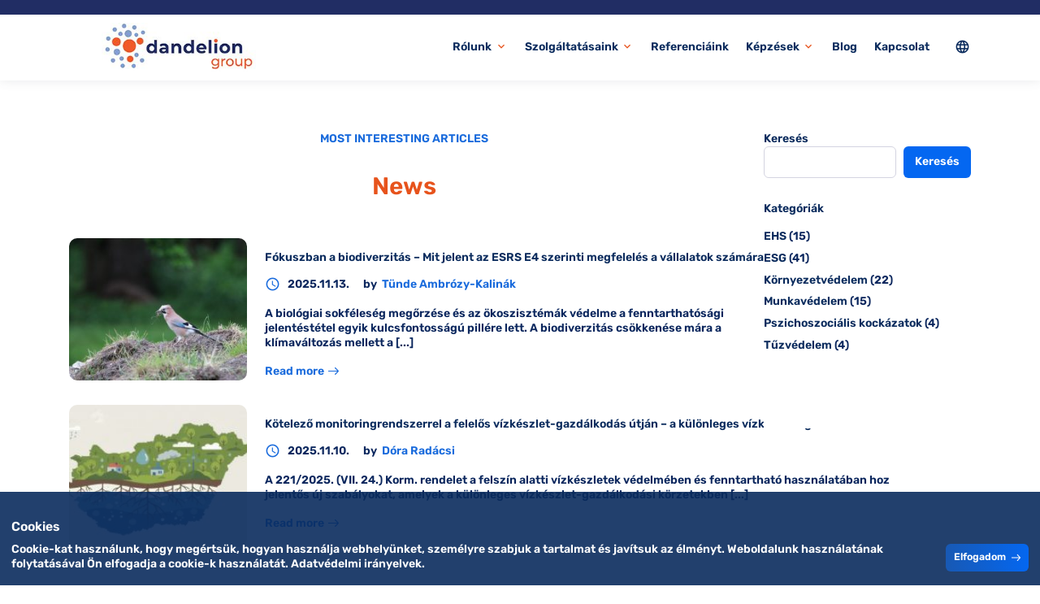

--- FILE ---
content_type: text/html; charset=UTF-8
request_url: https://www.dandeliongroup.hu/news/page/2/
body_size: 16241
content:
<!DOCTYPE html>
<html lang="hu-HU">
<head>
	<meta charset="UTF-8">
	<meta http-equiv="X-UA-Compatible" content="IE=edge">
	<meta name="viewport" content="width=device-width, initial-scale=1, maximum-scale=2">
	<link rel="profile" href="http://gmpg.org/xfn/11">
	<title>News &#8211; Oldal 2 &#8211; www.dandeliongroup.hu</title>
<meta name='robots' content='max-image-preview:large' />
	<style>img:is([sizes="auto" i], [sizes^="auto," i]) { contain-intrinsic-size: 3000px 1500px }</style>
	<link rel="alternate" type="application/rss+xml" title="www.dandeliongroup.hu &raquo; hírcsatorna" href="https://www.dandeliongroup.hu/feed/" />
<link rel="alternate" type="application/rss+xml" title="www.dandeliongroup.hu &raquo; hozzászólás hírcsatorna" href="https://www.dandeliongroup.hu/comments/feed/" />
		<!-- This site uses the Google Analytics by MonsterInsights plugin v9.6.1 - Using Analytics tracking - https://www.monsterinsights.com/ -->
							<script src="//www.googletagmanager.com/gtag/js?id=G-857LVSFGJ6"  data-cfasync="false" data-wpfc-render="false" type="text/javascript" async></script>
			<script data-cfasync="false" data-wpfc-render="false" type="text/javascript">
				var mi_version = '9.6.1';
				var mi_track_user = true;
				var mi_no_track_reason = '';
								var MonsterInsightsDefaultLocations = {"page_location":"https:\/\/www.dandeliongroup.hu\/news\/page\/2\/"};
								if ( typeof MonsterInsightsPrivacyGuardFilter === 'function' ) {
					var MonsterInsightsLocations = (typeof MonsterInsightsExcludeQuery === 'object') ? MonsterInsightsPrivacyGuardFilter( MonsterInsightsExcludeQuery ) : MonsterInsightsPrivacyGuardFilter( MonsterInsightsDefaultLocations );
				} else {
					var MonsterInsightsLocations = (typeof MonsterInsightsExcludeQuery === 'object') ? MonsterInsightsExcludeQuery : MonsterInsightsDefaultLocations;
				}

								var disableStrs = [
										'ga-disable-G-857LVSFGJ6',
									];

				/* Function to detect opted out users */
				function __gtagTrackerIsOptedOut() {
					for (var index = 0; index < disableStrs.length; index++) {
						if (document.cookie.indexOf(disableStrs[index] + '=true') > -1) {
							return true;
						}
					}

					return false;
				}

				/* Disable tracking if the opt-out cookie exists. */
				if (__gtagTrackerIsOptedOut()) {
					for (var index = 0; index < disableStrs.length; index++) {
						window[disableStrs[index]] = true;
					}
				}

				/* Opt-out function */
				function __gtagTrackerOptout() {
					for (var index = 0; index < disableStrs.length; index++) {
						document.cookie = disableStrs[index] + '=true; expires=Thu, 31 Dec 2099 23:59:59 UTC; path=/';
						window[disableStrs[index]] = true;
					}
				}

				if ('undefined' === typeof gaOptout) {
					function gaOptout() {
						__gtagTrackerOptout();
					}
				}
								window.dataLayer = window.dataLayer || [];

				window.MonsterInsightsDualTracker = {
					helpers: {},
					trackers: {},
				};
				if (mi_track_user) {
					function __gtagDataLayer() {
						dataLayer.push(arguments);
					}

					function __gtagTracker(type, name, parameters) {
						if (!parameters) {
							parameters = {};
						}

						if (parameters.send_to) {
							__gtagDataLayer.apply(null, arguments);
							return;
						}

						if (type === 'event') {
														parameters.send_to = monsterinsights_frontend.v4_id;
							var hookName = name;
							if (typeof parameters['event_category'] !== 'undefined') {
								hookName = parameters['event_category'] + ':' + name;
							}

							if (typeof MonsterInsightsDualTracker.trackers[hookName] !== 'undefined') {
								MonsterInsightsDualTracker.trackers[hookName](parameters);
							} else {
								__gtagDataLayer('event', name, parameters);
							}
							
						} else {
							__gtagDataLayer.apply(null, arguments);
						}
					}

					__gtagTracker('js', new Date());
					__gtagTracker('set', {
						'developer_id.dZGIzZG': true,
											});
					if ( MonsterInsightsLocations.page_location ) {
						__gtagTracker('set', MonsterInsightsLocations);
					}
										__gtagTracker('config', 'G-857LVSFGJ6', {"forceSSL":"true","link_attribution":"true"} );
															window.gtag = __gtagTracker;										(function () {
						/* https://developers.google.com/analytics/devguides/collection/analyticsjs/ */
						/* ga and __gaTracker compatibility shim. */
						var noopfn = function () {
							return null;
						};
						var newtracker = function () {
							return new Tracker();
						};
						var Tracker = function () {
							return null;
						};
						var p = Tracker.prototype;
						p.get = noopfn;
						p.set = noopfn;
						p.send = function () {
							var args = Array.prototype.slice.call(arguments);
							args.unshift('send');
							__gaTracker.apply(null, args);
						};
						var __gaTracker = function () {
							var len = arguments.length;
							if (len === 0) {
								return;
							}
							var f = arguments[len - 1];
							if (typeof f !== 'object' || f === null || typeof f.hitCallback !== 'function') {
								if ('send' === arguments[0]) {
									var hitConverted, hitObject = false, action;
									if ('event' === arguments[1]) {
										if ('undefined' !== typeof arguments[3]) {
											hitObject = {
												'eventAction': arguments[3],
												'eventCategory': arguments[2],
												'eventLabel': arguments[4],
												'value': arguments[5] ? arguments[5] : 1,
											}
										}
									}
									if ('pageview' === arguments[1]) {
										if ('undefined' !== typeof arguments[2]) {
											hitObject = {
												'eventAction': 'page_view',
												'page_path': arguments[2],
											}
										}
									}
									if (typeof arguments[2] === 'object') {
										hitObject = arguments[2];
									}
									if (typeof arguments[5] === 'object') {
										Object.assign(hitObject, arguments[5]);
									}
									if ('undefined' !== typeof arguments[1].hitType) {
										hitObject = arguments[1];
										if ('pageview' === hitObject.hitType) {
											hitObject.eventAction = 'page_view';
										}
									}
									if (hitObject) {
										action = 'timing' === arguments[1].hitType ? 'timing_complete' : hitObject.eventAction;
										hitConverted = mapArgs(hitObject);
										__gtagTracker('event', action, hitConverted);
									}
								}
								return;
							}

							function mapArgs(args) {
								var arg, hit = {};
								var gaMap = {
									'eventCategory': 'event_category',
									'eventAction': 'event_action',
									'eventLabel': 'event_label',
									'eventValue': 'event_value',
									'nonInteraction': 'non_interaction',
									'timingCategory': 'event_category',
									'timingVar': 'name',
									'timingValue': 'value',
									'timingLabel': 'event_label',
									'page': 'page_path',
									'location': 'page_location',
									'title': 'page_title',
									'referrer' : 'page_referrer',
								};
								for (arg in args) {
																		if (!(!args.hasOwnProperty(arg) || !gaMap.hasOwnProperty(arg))) {
										hit[gaMap[arg]] = args[arg];
									} else {
										hit[arg] = args[arg];
									}
								}
								return hit;
							}

							try {
								f.hitCallback();
							} catch (ex) {
							}
						};
						__gaTracker.create = newtracker;
						__gaTracker.getByName = newtracker;
						__gaTracker.getAll = function () {
							return [];
						};
						__gaTracker.remove = noopfn;
						__gaTracker.loaded = true;
						window['__gaTracker'] = __gaTracker;
					})();
									} else {
										console.log("");
					(function () {
						function __gtagTracker() {
							return null;
						}

						window['__gtagTracker'] = __gtagTracker;
						window['gtag'] = __gtagTracker;
					})();
									}
			</script>
				<!-- / Google Analytics by MonsterInsights -->
		<script type="text/javascript">
/* <![CDATA[ */
window._wpemojiSettings = {"baseUrl":"https:\/\/s.w.org\/images\/core\/emoji\/16.0.1\/72x72\/","ext":".png","svgUrl":"https:\/\/s.w.org\/images\/core\/emoji\/16.0.1\/svg\/","svgExt":".svg","source":{"concatemoji":"https:\/\/www.dandeliongroup.hu\/wp-includes\/js\/wp-emoji-release.min.js?ver=6.8.3"}};
/*! This file is auto-generated */
!function(s,n){var o,i,e;function c(e){try{var t={supportTests:e,timestamp:(new Date).valueOf()};sessionStorage.setItem(o,JSON.stringify(t))}catch(e){}}function p(e,t,n){e.clearRect(0,0,e.canvas.width,e.canvas.height),e.fillText(t,0,0);var t=new Uint32Array(e.getImageData(0,0,e.canvas.width,e.canvas.height).data),a=(e.clearRect(0,0,e.canvas.width,e.canvas.height),e.fillText(n,0,0),new Uint32Array(e.getImageData(0,0,e.canvas.width,e.canvas.height).data));return t.every(function(e,t){return e===a[t]})}function u(e,t){e.clearRect(0,0,e.canvas.width,e.canvas.height),e.fillText(t,0,0);for(var n=e.getImageData(16,16,1,1),a=0;a<n.data.length;a++)if(0!==n.data[a])return!1;return!0}function f(e,t,n,a){switch(t){case"flag":return n(e,"\ud83c\udff3\ufe0f\u200d\u26a7\ufe0f","\ud83c\udff3\ufe0f\u200b\u26a7\ufe0f")?!1:!n(e,"\ud83c\udde8\ud83c\uddf6","\ud83c\udde8\u200b\ud83c\uddf6")&&!n(e,"\ud83c\udff4\udb40\udc67\udb40\udc62\udb40\udc65\udb40\udc6e\udb40\udc67\udb40\udc7f","\ud83c\udff4\u200b\udb40\udc67\u200b\udb40\udc62\u200b\udb40\udc65\u200b\udb40\udc6e\u200b\udb40\udc67\u200b\udb40\udc7f");case"emoji":return!a(e,"\ud83e\udedf")}return!1}function g(e,t,n,a){var r="undefined"!=typeof WorkerGlobalScope&&self instanceof WorkerGlobalScope?new OffscreenCanvas(300,150):s.createElement("canvas"),o=r.getContext("2d",{willReadFrequently:!0}),i=(o.textBaseline="top",o.font="600 32px Arial",{});return e.forEach(function(e){i[e]=t(o,e,n,a)}),i}function t(e){var t=s.createElement("script");t.src=e,t.defer=!0,s.head.appendChild(t)}"undefined"!=typeof Promise&&(o="wpEmojiSettingsSupports",i=["flag","emoji"],n.supports={everything:!0,everythingExceptFlag:!0},e=new Promise(function(e){s.addEventListener("DOMContentLoaded",e,{once:!0})}),new Promise(function(t){var n=function(){try{var e=JSON.parse(sessionStorage.getItem(o));if("object"==typeof e&&"number"==typeof e.timestamp&&(new Date).valueOf()<e.timestamp+604800&&"object"==typeof e.supportTests)return e.supportTests}catch(e){}return null}();if(!n){if("undefined"!=typeof Worker&&"undefined"!=typeof OffscreenCanvas&&"undefined"!=typeof URL&&URL.createObjectURL&&"undefined"!=typeof Blob)try{var e="postMessage("+g.toString()+"("+[JSON.stringify(i),f.toString(),p.toString(),u.toString()].join(",")+"));",a=new Blob([e],{type:"text/javascript"}),r=new Worker(URL.createObjectURL(a),{name:"wpTestEmojiSupports"});return void(r.onmessage=function(e){c(n=e.data),r.terminate(),t(n)})}catch(e){}c(n=g(i,f,p,u))}t(n)}).then(function(e){for(var t in e)n.supports[t]=e[t],n.supports.everything=n.supports.everything&&n.supports[t],"flag"!==t&&(n.supports.everythingExceptFlag=n.supports.everythingExceptFlag&&n.supports[t]);n.supports.everythingExceptFlag=n.supports.everythingExceptFlag&&!n.supports.flag,n.DOMReady=!1,n.readyCallback=function(){n.DOMReady=!0}}).then(function(){return e}).then(function(){var e;n.supports.everything||(n.readyCallback(),(e=n.source||{}).concatemoji?t(e.concatemoji):e.wpemoji&&e.twemoji&&(t(e.twemoji),t(e.wpemoji)))}))}((window,document),window._wpemojiSettings);
/* ]]> */
</script>
<style id='wp-emoji-styles-inline-css' type='text/css'>

	img.wp-smiley, img.emoji {
		display: inline !important;
		border: none !important;
		box-shadow: none !important;
		height: 1em !important;
		width: 1em !important;
		margin: 0 0.07em !important;
		vertical-align: -0.1em !important;
		background: none !important;
		padding: 0 !important;
	}
</style>
<link rel='stylesheet' id='wp-block-library-css' href='https://www.dandeliongroup.hu/wp-includes/css/dist/block-library/style.min.css?ver=6.8.3' type='text/css' media='all' />
<style id='classic-theme-styles-inline-css' type='text/css'>
/*! This file is auto-generated */
.wp-block-button__link{color:#fff;background-color:#32373c;border-radius:9999px;box-shadow:none;text-decoration:none;padding:calc(.667em + 2px) calc(1.333em + 2px);font-size:1.125em}.wp-block-file__button{background:#32373c;color:#fff;text-decoration:none}
</style>
<style id='global-styles-inline-css' type='text/css'>
:root{--wp--preset--aspect-ratio--square: 1;--wp--preset--aspect-ratio--4-3: 4/3;--wp--preset--aspect-ratio--3-4: 3/4;--wp--preset--aspect-ratio--3-2: 3/2;--wp--preset--aspect-ratio--2-3: 2/3;--wp--preset--aspect-ratio--16-9: 16/9;--wp--preset--aspect-ratio--9-16: 9/16;--wp--preset--color--black: #000000;--wp--preset--color--cyan-bluish-gray: #abb8c3;--wp--preset--color--white: #ffffff;--wp--preset--color--pale-pink: #f78da7;--wp--preset--color--vivid-red: #cf2e2e;--wp--preset--color--luminous-vivid-orange: #ff6900;--wp--preset--color--luminous-vivid-amber: #fcb900;--wp--preset--color--light-green-cyan: #7bdcb5;--wp--preset--color--vivid-green-cyan: #00d084;--wp--preset--color--pale-cyan-blue: #8ed1fc;--wp--preset--color--vivid-cyan-blue: #0693e3;--wp--preset--color--vivid-purple: #9b51e0;--wp--preset--gradient--vivid-cyan-blue-to-vivid-purple: linear-gradient(135deg,rgba(6,147,227,1) 0%,rgb(155,81,224) 100%);--wp--preset--gradient--light-green-cyan-to-vivid-green-cyan: linear-gradient(135deg,rgb(122,220,180) 0%,rgb(0,208,130) 100%);--wp--preset--gradient--luminous-vivid-amber-to-luminous-vivid-orange: linear-gradient(135deg,rgba(252,185,0,1) 0%,rgba(255,105,0,1) 100%);--wp--preset--gradient--luminous-vivid-orange-to-vivid-red: linear-gradient(135deg,rgba(255,105,0,1) 0%,rgb(207,46,46) 100%);--wp--preset--gradient--very-light-gray-to-cyan-bluish-gray: linear-gradient(135deg,rgb(238,238,238) 0%,rgb(169,184,195) 100%);--wp--preset--gradient--cool-to-warm-spectrum: linear-gradient(135deg,rgb(74,234,220) 0%,rgb(151,120,209) 20%,rgb(207,42,186) 40%,rgb(238,44,130) 60%,rgb(251,105,98) 80%,rgb(254,248,76) 100%);--wp--preset--gradient--blush-light-purple: linear-gradient(135deg,rgb(255,206,236) 0%,rgb(152,150,240) 100%);--wp--preset--gradient--blush-bordeaux: linear-gradient(135deg,rgb(254,205,165) 0%,rgb(254,45,45) 50%,rgb(107,0,62) 100%);--wp--preset--gradient--luminous-dusk: linear-gradient(135deg,rgb(255,203,112) 0%,rgb(199,81,192) 50%,rgb(65,88,208) 100%);--wp--preset--gradient--pale-ocean: linear-gradient(135deg,rgb(255,245,203) 0%,rgb(182,227,212) 50%,rgb(51,167,181) 100%);--wp--preset--gradient--electric-grass: linear-gradient(135deg,rgb(202,248,128) 0%,rgb(113,206,126) 100%);--wp--preset--gradient--midnight: linear-gradient(135deg,rgb(2,3,129) 0%,rgb(40,116,252) 100%);--wp--preset--font-size--small: 13px;--wp--preset--font-size--medium: 20px;--wp--preset--font-size--large: 36px;--wp--preset--font-size--x-large: 42px;--wp--preset--spacing--20: 0.44rem;--wp--preset--spacing--30: 0.67rem;--wp--preset--spacing--40: 1rem;--wp--preset--spacing--50: 1.5rem;--wp--preset--spacing--60: 2.25rem;--wp--preset--spacing--70: 3.38rem;--wp--preset--spacing--80: 5.06rem;--wp--preset--shadow--natural: 6px 6px 9px rgba(0, 0, 0, 0.2);--wp--preset--shadow--deep: 12px 12px 50px rgba(0, 0, 0, 0.4);--wp--preset--shadow--sharp: 6px 6px 0px rgba(0, 0, 0, 0.2);--wp--preset--shadow--outlined: 6px 6px 0px -3px rgba(255, 255, 255, 1), 6px 6px rgba(0, 0, 0, 1);--wp--preset--shadow--crisp: 6px 6px 0px rgba(0, 0, 0, 1);}:where(.is-layout-flex){gap: 0.5em;}:where(.is-layout-grid){gap: 0.5em;}body .is-layout-flex{display: flex;}.is-layout-flex{flex-wrap: wrap;align-items: center;}.is-layout-flex > :is(*, div){margin: 0;}body .is-layout-grid{display: grid;}.is-layout-grid > :is(*, div){margin: 0;}:where(.wp-block-columns.is-layout-flex){gap: 2em;}:where(.wp-block-columns.is-layout-grid){gap: 2em;}:where(.wp-block-post-template.is-layout-flex){gap: 1.25em;}:where(.wp-block-post-template.is-layout-grid){gap: 1.25em;}.has-black-color{color: var(--wp--preset--color--black) !important;}.has-cyan-bluish-gray-color{color: var(--wp--preset--color--cyan-bluish-gray) !important;}.has-white-color{color: var(--wp--preset--color--white) !important;}.has-pale-pink-color{color: var(--wp--preset--color--pale-pink) !important;}.has-vivid-red-color{color: var(--wp--preset--color--vivid-red) !important;}.has-luminous-vivid-orange-color{color: var(--wp--preset--color--luminous-vivid-orange) !important;}.has-luminous-vivid-amber-color{color: var(--wp--preset--color--luminous-vivid-amber) !important;}.has-light-green-cyan-color{color: var(--wp--preset--color--light-green-cyan) !important;}.has-vivid-green-cyan-color{color: var(--wp--preset--color--vivid-green-cyan) !important;}.has-pale-cyan-blue-color{color: var(--wp--preset--color--pale-cyan-blue) !important;}.has-vivid-cyan-blue-color{color: var(--wp--preset--color--vivid-cyan-blue) !important;}.has-vivid-purple-color{color: var(--wp--preset--color--vivid-purple) !important;}.has-black-background-color{background-color: var(--wp--preset--color--black) !important;}.has-cyan-bluish-gray-background-color{background-color: var(--wp--preset--color--cyan-bluish-gray) !important;}.has-white-background-color{background-color: var(--wp--preset--color--white) !important;}.has-pale-pink-background-color{background-color: var(--wp--preset--color--pale-pink) !important;}.has-vivid-red-background-color{background-color: var(--wp--preset--color--vivid-red) !important;}.has-luminous-vivid-orange-background-color{background-color: var(--wp--preset--color--luminous-vivid-orange) !important;}.has-luminous-vivid-amber-background-color{background-color: var(--wp--preset--color--luminous-vivid-amber) !important;}.has-light-green-cyan-background-color{background-color: var(--wp--preset--color--light-green-cyan) !important;}.has-vivid-green-cyan-background-color{background-color: var(--wp--preset--color--vivid-green-cyan) !important;}.has-pale-cyan-blue-background-color{background-color: var(--wp--preset--color--pale-cyan-blue) !important;}.has-vivid-cyan-blue-background-color{background-color: var(--wp--preset--color--vivid-cyan-blue) !important;}.has-vivid-purple-background-color{background-color: var(--wp--preset--color--vivid-purple) !important;}.has-black-border-color{border-color: var(--wp--preset--color--black) !important;}.has-cyan-bluish-gray-border-color{border-color: var(--wp--preset--color--cyan-bluish-gray) !important;}.has-white-border-color{border-color: var(--wp--preset--color--white) !important;}.has-pale-pink-border-color{border-color: var(--wp--preset--color--pale-pink) !important;}.has-vivid-red-border-color{border-color: var(--wp--preset--color--vivid-red) !important;}.has-luminous-vivid-orange-border-color{border-color: var(--wp--preset--color--luminous-vivid-orange) !important;}.has-luminous-vivid-amber-border-color{border-color: var(--wp--preset--color--luminous-vivid-amber) !important;}.has-light-green-cyan-border-color{border-color: var(--wp--preset--color--light-green-cyan) !important;}.has-vivid-green-cyan-border-color{border-color: var(--wp--preset--color--vivid-green-cyan) !important;}.has-pale-cyan-blue-border-color{border-color: var(--wp--preset--color--pale-cyan-blue) !important;}.has-vivid-cyan-blue-border-color{border-color: var(--wp--preset--color--vivid-cyan-blue) !important;}.has-vivid-purple-border-color{border-color: var(--wp--preset--color--vivid-purple) !important;}.has-vivid-cyan-blue-to-vivid-purple-gradient-background{background: var(--wp--preset--gradient--vivid-cyan-blue-to-vivid-purple) !important;}.has-light-green-cyan-to-vivid-green-cyan-gradient-background{background: var(--wp--preset--gradient--light-green-cyan-to-vivid-green-cyan) !important;}.has-luminous-vivid-amber-to-luminous-vivid-orange-gradient-background{background: var(--wp--preset--gradient--luminous-vivid-amber-to-luminous-vivid-orange) !important;}.has-luminous-vivid-orange-to-vivid-red-gradient-background{background: var(--wp--preset--gradient--luminous-vivid-orange-to-vivid-red) !important;}.has-very-light-gray-to-cyan-bluish-gray-gradient-background{background: var(--wp--preset--gradient--very-light-gray-to-cyan-bluish-gray) !important;}.has-cool-to-warm-spectrum-gradient-background{background: var(--wp--preset--gradient--cool-to-warm-spectrum) !important;}.has-blush-light-purple-gradient-background{background: var(--wp--preset--gradient--blush-light-purple) !important;}.has-blush-bordeaux-gradient-background{background: var(--wp--preset--gradient--blush-bordeaux) !important;}.has-luminous-dusk-gradient-background{background: var(--wp--preset--gradient--luminous-dusk) !important;}.has-pale-ocean-gradient-background{background: var(--wp--preset--gradient--pale-ocean) !important;}.has-electric-grass-gradient-background{background: var(--wp--preset--gradient--electric-grass) !important;}.has-midnight-gradient-background{background: var(--wp--preset--gradient--midnight) !important;}.has-small-font-size{font-size: var(--wp--preset--font-size--small) !important;}.has-medium-font-size{font-size: var(--wp--preset--font-size--medium) !important;}.has-large-font-size{font-size: var(--wp--preset--font-size--large) !important;}.has-x-large-font-size{font-size: var(--wp--preset--font-size--x-large) !important;}
:where(.wp-block-post-template.is-layout-flex){gap: 1.25em;}:where(.wp-block-post-template.is-layout-grid){gap: 1.25em;}
:where(.wp-block-columns.is-layout-flex){gap: 2em;}:where(.wp-block-columns.is-layout-grid){gap: 2em;}
:root :where(.wp-block-pullquote){font-size: 1.5em;line-height: 1.6;}
</style>
<link rel='stylesheet' id='contact-form-7-css' href='https://www.dandeliongroup.hu/wp-content/plugins/contact-form-7/includes/css/styles.css?ver=6.1' type='text/css' media='all' />
<link rel='stylesheet' id='wpml-legacy-horizontal-list-0-css' href='https://www.dandeliongroup.hu/wp-content/plugins/sitepress-multilingual-cms/templates/language-switchers/legacy-list-horizontal/style.min.css?ver=1' type='text/css' media='all' />
<style id='wpml-legacy-horizontal-list-0-inline-css' type='text/css'>
.wpml-ls-statics-footer a, .wpml-ls-statics-footer .wpml-ls-sub-menu a, .wpml-ls-statics-footer .wpml-ls-sub-menu a:link, .wpml-ls-statics-footer li:not(.wpml-ls-current-language) .wpml-ls-link, .wpml-ls-statics-footer li:not(.wpml-ls-current-language) .wpml-ls-link:link {color:#444444;background-color:#ffffff;}.wpml-ls-statics-footer .wpml-ls-sub-menu a:hover,.wpml-ls-statics-footer .wpml-ls-sub-menu a:focus, .wpml-ls-statics-footer .wpml-ls-sub-menu a:link:hover, .wpml-ls-statics-footer .wpml-ls-sub-menu a:link:focus {color:#000000;background-color:#eeeeee;}.wpml-ls-statics-footer .wpml-ls-current-language > a {color:#444444;background-color:#ffffff;}.wpml-ls-statics-footer .wpml-ls-current-language:hover>a, .wpml-ls-statics-footer .wpml-ls-current-language>a:focus {color:#000000;background-color:#eeeeee;}
</style>
<link rel='stylesheet' id='bootstrap-grid-css' href='https://www.dandeliongroup.hu/wp-content/themes/pathsoft/assets/css/bootstrap-grid.css?ver=2.4.1' type='text/css' media='all' />
<link rel='stylesheet' id='pathsoft-main-css' href='https://www.dandeliongroup.hu/wp-content/themes/pathsoft/assets/css/style.css?ver=2.4.1' type='text/css' media='all' />
<link rel='stylesheet' id='pathsoft-wp-css' href='https://www.dandeliongroup.hu/wp-content/themes/pathsoft/assets/css/blocks/wp.css?ver=2.4.1' type='text/css' media='all' />
<link rel='stylesheet' id='pathsoft-style-css' href='https://www.dandeliongroup.hu/wp-content/themes/pathsoft/style.css?ver=2.4.1' type='text/css' media='all' />
<link rel='stylesheet' id='pathsoft-cookie-css' href='https://www.dandeliongroup.hu/wp-content/themes/pathsoft/assets/css/blocks/cookie.css?ver=2.4.1' type='text/css' media='all' />
<link rel='stylesheet' id='pathsoft-global-css' href='https://www.dandeliongroup.hu/wp-content/themes/pathsoft/assets/css/pathsoft.css?ver=2.4.1' type='text/css' media='all' />
<style id='pathsoft-global-inline-css' type='text/css'>
:root {--font-family: Rubik;--font-weight: 600;--font-size: 14px;--line-height: 1.3;--heading-font-family: ;--heading-line-height: 1.3;}h1, .h1 {font-size: 2.125rem;}h2, .h2 {font-size: 1.75rem;}h3, .h3 {font-size: 1.5rem;}h4, .h4 {font-size: 1.375rem;}h5, .h5 {font-size: 1.125rem;}h6, .h6 {font-size: 1rem;}:root {--h1-font-size: 2.125rem;--h2-font-size: 1.75rem;--h3-font-size: 1.5rem;--h4-font-size: 1.375rem;--h5-font-size: 1.125rem;--h6-font-size: 1rem;}.footer { --text-primary: #212d64 }
</style>
<link rel='stylesheet' id='pathsoft-news-css' href='https://www.dandeliongroup.hu/wp-content/themes/pathsoft/assets/css/blocks/news.css?ver=2.4.1' type='text/css' media='all' />
<script type="text/javascript" id="wpml-cookie-js-extra">
/* <![CDATA[ */
var wpml_cookies = {"wp-wpml_current_language":{"value":"hu","expires":1,"path":"\/"}};
var wpml_cookies = {"wp-wpml_current_language":{"value":"hu","expires":1,"path":"\/"}};
/* ]]> */
</script>
<script type="text/javascript" src="https://www.dandeliongroup.hu/wp-content/plugins/sitepress-multilingual-cms/res/js/cookies/language-cookie.js?ver=476000" id="wpml-cookie-js" defer="defer" data-wp-strategy="defer"></script>
<script type="text/javascript" src="https://www.dandeliongroup.hu/wp-content/plugins/google-analytics-for-wordpress/assets/js/frontend-gtag.min.js?ver=9.6.1" id="monsterinsights-frontend-script-js" async="async" data-wp-strategy="async"></script>
<script data-cfasync="false" data-wpfc-render="false" type="text/javascript" id='monsterinsights-frontend-script-js-extra'>/* <![CDATA[ */
var monsterinsights_frontend = {"js_events_tracking":"true","download_extensions":"doc,pdf,ppt,zip,xls,docx,pptx,xlsx","inbound_paths":"[{\"path\":\"\\\/go\\\/\",\"label\":\"affiliate\"},{\"path\":\"\\\/recommend\\\/\",\"label\":\"affiliate\"}]","home_url":"https:\/\/www.dandeliongroup.hu","hash_tracking":"false","v4_id":"G-857LVSFGJ6"};/* ]]> */
</script>
<script type="text/javascript" src="https://www.dandeliongroup.hu/wp-content/themes/pathsoft/assets/libs/jquery/jquery.min.js?ver=3.7.0" id="jquery-js"></script>
<link rel="https://api.w.org/" href="https://www.dandeliongroup.hu/wp-json/" /><link rel="alternate" title="JSON" type="application/json" href="https://www.dandeliongroup.hu/wp-json/wp/v2/pages/1191" /><link rel="EditURI" type="application/rsd+xml" title="RSD" href="https://www.dandeliongroup.hu/xmlrpc.php?rsd" />
<meta name="generator" content="WordPress 6.8.3" />
<link rel="canonical" href="https://www.dandeliongroup.hu/news/" />
<link rel='shortlink' href='https://www.dandeliongroup.hu/?p=1191' />
<link rel="alternate" title="oEmbed (JSON)" type="application/json+oembed" href="https://www.dandeliongroup.hu/wp-json/oembed/1.0/embed?url=https%3A%2F%2Fwww.dandeliongroup.hu%2Fnews%2F" />
<link rel="alternate" title="oEmbed (XML)" type="text/xml+oembed" href="https://www.dandeliongroup.hu/wp-json/oembed/1.0/embed?url=https%3A%2F%2Fwww.dandeliongroup.hu%2Fnews%2F&#038;format=xml" />
<meta name="generator" content="WPML ver:4.7.6 stt:1,23;" />
		
		<link rel="preload" href="https://www.dandeliongroup.hu/wp-content/themes/pathsoft/assets/fonts/material-icons/material-icons.woff2" as="font" type="font/woff2" crossorigin>
		<link rel="preload" href="https://www.dandeliongroup.hu/wp-content/themes/pathsoft/assets/fonts/material-icons/material-icons-outlined.woff2" as="font" type="font/woff2" crossorigin>

	<meta name="mobile-web-app-capable" content="yes">
<meta name="apple-mobile-web-app-capable" content="yes">
<meta name="apple-mobile-web-app-title" content="www.dandeliongroup.hu - ESG, EHS szakértelem">
<meta name="generator" content="Elementor 3.30.3; features: additional_custom_breakpoints; settings: css_print_method-external, google_font-enabled, font_display-swap">
			<style>
				.e-con.e-parent:nth-of-type(n+4):not(.e-lazyloaded):not(.e-no-lazyload),
				.e-con.e-parent:nth-of-type(n+4):not(.e-lazyloaded):not(.e-no-lazyload) * {
					background-image: none !important;
				}
				@media screen and (max-height: 1024px) {
					.e-con.e-parent:nth-of-type(n+3):not(.e-lazyloaded):not(.e-no-lazyload),
					.e-con.e-parent:nth-of-type(n+3):not(.e-lazyloaded):not(.e-no-lazyload) * {
						background-image: none !important;
					}
				}
				@media screen and (max-height: 640px) {
					.e-con.e-parent:nth-of-type(n+2):not(.e-lazyloaded):not(.e-no-lazyload),
					.e-con.e-parent:nth-of-type(n+2):not(.e-lazyloaded):not(.e-no-lazyload) * {
						background-image: none !important;
					}
				}
			</style>
					<style type="text/css" id="wp-custom-css">
			.heading-left {
    text-align: left;
    margin-left: 100px;
}

		</style>
		<style id="kirki-inline-styles">.logo{--logo-max-height:60px;--logo-tablet-max-height:50px;--logo-mobile-max-height:40px;}:root{--el-border-radius:10px;--el-border-radius-min:6px;--el-box-shadow:2px 4px 20px 1.4px rgba(45, 45, 45, 0.13);--accent-color:#186adc;--el-gradient-start:#1859b4;--el-gradient-end:#0467f1;--background-color:#ffffff;--background-secondary-color:#f0f4f8;--text-primary:#0a2b5d;--text-secondary:#0a265d;--border-color:#d4d4e1;--placeholder-color:#0a265d;--error-color:#ff3d0d;--alert-primary:#0065D1;--alert-success:#1CAB55;--alert-danger:#E91C1C;--alert-warning:#C79C00;}body{font-family:Rubik;font-size:14px;font-weight:600;line-height:1.3;}h1, h2, h3, h4, h5, h6, .h1, .h2, .h3, .h4, .h5, .h6{line-height:1.3;}.header-fixed{background:#ffffff;background-color:#ffffff;--accent-color:#e7531c;--text-primary:#0a2b5d;--header-box-shadow:0px 0px 13px 0px rgba(77, 82, 94, 0.13);}.header-top{--text-primary:#212d64;--background-color:#fcd6a4;}.footer{background:#212d64;background-color:#212d64;--background-color:#fcd6a4;}/* arabic */
@font-face {
  font-family: 'Rubik';
  font-style: normal;
  font-weight: 600;
  font-display: swap;
  src: url(https://www.dandeliongroup.hu/wp-content/fonts/rubik/iJWZBXyIfDnIV5PNhY1KTN7Z-Yh-2Y-FUkU1Z4Y.woff2) format('woff2');
  unicode-range: U+0600-06FF, U+0750-077F, U+0870-088E, U+0890-0891, U+0897-08E1, U+08E3-08FF, U+200C-200E, U+2010-2011, U+204F, U+2E41, U+FB50-FDFF, U+FE70-FE74, U+FE76-FEFC, U+102E0-102FB, U+10E60-10E7E, U+10EC2-10EC4, U+10EFC-10EFF, U+1EE00-1EE03, U+1EE05-1EE1F, U+1EE21-1EE22, U+1EE24, U+1EE27, U+1EE29-1EE32, U+1EE34-1EE37, U+1EE39, U+1EE3B, U+1EE42, U+1EE47, U+1EE49, U+1EE4B, U+1EE4D-1EE4F, U+1EE51-1EE52, U+1EE54, U+1EE57, U+1EE59, U+1EE5B, U+1EE5D, U+1EE5F, U+1EE61-1EE62, U+1EE64, U+1EE67-1EE6A, U+1EE6C-1EE72, U+1EE74-1EE77, U+1EE79-1EE7C, U+1EE7E, U+1EE80-1EE89, U+1EE8B-1EE9B, U+1EEA1-1EEA3, U+1EEA5-1EEA9, U+1EEAB-1EEBB, U+1EEF0-1EEF1;
}
/* cyrillic-ext */
@font-face {
  font-family: 'Rubik';
  font-style: normal;
  font-weight: 600;
  font-display: swap;
  src: url(https://www.dandeliongroup.hu/wp-content/fonts/rubik/iJWZBXyIfDnIV5PNhY1KTN7Z-Yh-2Y-FWkU1Z4Y.woff2) format('woff2');
  unicode-range: U+0460-052F, U+1C80-1C8A, U+20B4, U+2DE0-2DFF, U+A640-A69F, U+FE2E-FE2F;
}
/* cyrillic */
@font-face {
  font-family: 'Rubik';
  font-style: normal;
  font-weight: 600;
  font-display: swap;
  src: url(https://www.dandeliongroup.hu/wp-content/fonts/rubik/iJWZBXyIfDnIV5PNhY1KTN7Z-Yh-2Y-FU0U1Z4Y.woff2) format('woff2');
  unicode-range: U+0301, U+0400-045F, U+0490-0491, U+04B0-04B1, U+2116;
}
/* hebrew */
@font-face {
  font-family: 'Rubik';
  font-style: normal;
  font-weight: 600;
  font-display: swap;
  src: url(https://www.dandeliongroup.hu/wp-content/fonts/rubik/iJWZBXyIfDnIV5PNhY1KTN7Z-Yh-2Y-FVUU1Z4Y.woff2) format('woff2');
  unicode-range: U+0307-0308, U+0590-05FF, U+200C-2010, U+20AA, U+25CC, U+FB1D-FB4F;
}
/* latin-ext */
@font-face {
  font-family: 'Rubik';
  font-style: normal;
  font-weight: 600;
  font-display: swap;
  src: url(https://www.dandeliongroup.hu/wp-content/fonts/rubik/iJWZBXyIfDnIV5PNhY1KTN7Z-Yh-2Y-FWUU1Z4Y.woff2) format('woff2');
  unicode-range: U+0100-02BA, U+02BD-02C5, U+02C7-02CC, U+02CE-02D7, U+02DD-02FF, U+0304, U+0308, U+0329, U+1D00-1DBF, U+1E00-1E9F, U+1EF2-1EFF, U+2020, U+20A0-20AB, U+20AD-20C0, U+2113, U+2C60-2C7F, U+A720-A7FF;
}
/* latin */
@font-face {
  font-family: 'Rubik';
  font-style: normal;
  font-weight: 600;
  font-display: swap;
  src: url(https://www.dandeliongroup.hu/wp-content/fonts/rubik/iJWZBXyIfDnIV5PNhY1KTN7Z-Yh-2Y-FV0U1.woff2) format('woff2');
  unicode-range: U+0000-00FF, U+0131, U+0152-0153, U+02BB-02BC, U+02C6, U+02DA, U+02DC, U+0304, U+0308, U+0329, U+2000-206F, U+20AC, U+2122, U+2191, U+2193, U+2212, U+2215, U+FEFF, U+FFFD;
}/* arabic */
@font-face {
  font-family: 'Rubik';
  font-style: normal;
  font-weight: 600;
  font-display: swap;
  src: url(https://www.dandeliongroup.hu/wp-content/fonts/rubik/iJWZBXyIfDnIV5PNhY1KTN7Z-Yh-2Y-FUkU1Z4Y.woff2) format('woff2');
  unicode-range: U+0600-06FF, U+0750-077F, U+0870-088E, U+0890-0891, U+0897-08E1, U+08E3-08FF, U+200C-200E, U+2010-2011, U+204F, U+2E41, U+FB50-FDFF, U+FE70-FE74, U+FE76-FEFC, U+102E0-102FB, U+10E60-10E7E, U+10EC2-10EC4, U+10EFC-10EFF, U+1EE00-1EE03, U+1EE05-1EE1F, U+1EE21-1EE22, U+1EE24, U+1EE27, U+1EE29-1EE32, U+1EE34-1EE37, U+1EE39, U+1EE3B, U+1EE42, U+1EE47, U+1EE49, U+1EE4B, U+1EE4D-1EE4F, U+1EE51-1EE52, U+1EE54, U+1EE57, U+1EE59, U+1EE5B, U+1EE5D, U+1EE5F, U+1EE61-1EE62, U+1EE64, U+1EE67-1EE6A, U+1EE6C-1EE72, U+1EE74-1EE77, U+1EE79-1EE7C, U+1EE7E, U+1EE80-1EE89, U+1EE8B-1EE9B, U+1EEA1-1EEA3, U+1EEA5-1EEA9, U+1EEAB-1EEBB, U+1EEF0-1EEF1;
}
/* cyrillic-ext */
@font-face {
  font-family: 'Rubik';
  font-style: normal;
  font-weight: 600;
  font-display: swap;
  src: url(https://www.dandeliongroup.hu/wp-content/fonts/rubik/iJWZBXyIfDnIV5PNhY1KTN7Z-Yh-2Y-FWkU1Z4Y.woff2) format('woff2');
  unicode-range: U+0460-052F, U+1C80-1C8A, U+20B4, U+2DE0-2DFF, U+A640-A69F, U+FE2E-FE2F;
}
/* cyrillic */
@font-face {
  font-family: 'Rubik';
  font-style: normal;
  font-weight: 600;
  font-display: swap;
  src: url(https://www.dandeliongroup.hu/wp-content/fonts/rubik/iJWZBXyIfDnIV5PNhY1KTN7Z-Yh-2Y-FU0U1Z4Y.woff2) format('woff2');
  unicode-range: U+0301, U+0400-045F, U+0490-0491, U+04B0-04B1, U+2116;
}
/* hebrew */
@font-face {
  font-family: 'Rubik';
  font-style: normal;
  font-weight: 600;
  font-display: swap;
  src: url(https://www.dandeliongroup.hu/wp-content/fonts/rubik/iJWZBXyIfDnIV5PNhY1KTN7Z-Yh-2Y-FVUU1Z4Y.woff2) format('woff2');
  unicode-range: U+0307-0308, U+0590-05FF, U+200C-2010, U+20AA, U+25CC, U+FB1D-FB4F;
}
/* latin-ext */
@font-face {
  font-family: 'Rubik';
  font-style: normal;
  font-weight: 600;
  font-display: swap;
  src: url(https://www.dandeliongroup.hu/wp-content/fonts/rubik/iJWZBXyIfDnIV5PNhY1KTN7Z-Yh-2Y-FWUU1Z4Y.woff2) format('woff2');
  unicode-range: U+0100-02BA, U+02BD-02C5, U+02C7-02CC, U+02CE-02D7, U+02DD-02FF, U+0304, U+0308, U+0329, U+1D00-1DBF, U+1E00-1E9F, U+1EF2-1EFF, U+2020, U+20A0-20AB, U+20AD-20C0, U+2113, U+2C60-2C7F, U+A720-A7FF;
}
/* latin */
@font-face {
  font-family: 'Rubik';
  font-style: normal;
  font-weight: 600;
  font-display: swap;
  src: url(https://www.dandeliongroup.hu/wp-content/fonts/rubik/iJWZBXyIfDnIV5PNhY1KTN7Z-Yh-2Y-FV0U1.woff2) format('woff2');
  unicode-range: U+0000-00FF, U+0131, U+0152-0153, U+02BB-02BC, U+02C6, U+02DA, U+02DC, U+0304, U+0308, U+0329, U+2000-206F, U+20AC, U+2122, U+2191, U+2193, U+2212, U+2215, U+FEFF, U+FFFD;
}</style></head>

<body class="paged wp-singular page-template page-template-page-templates page-template-right-sidebarpage page-template-page-templatesright-sidebarpage-php page page-id-1191 wp-custom-logo wp-embed-responsive paged-2 page-paged-2 wp-theme-pathsoft elementor-default elementor-kit-5768" itemscope itemtype="http://schema.org/WebSite">

	
	<div class="preloader active"><div class="preloader-ellipsis"><div></div><div></div><div></div><div></div></div></div>
		
    
	<main class="main">
		
		<div class="main-inner">

			
		<nav class="mmm">
			<div class="mmm-content"><ul class="mmm-list"><li id="menu-item-6155" class="menu-item menu-item-type-custom menu-item-object-custom menu-item-has-children menu-item-6155"><a href="#!">Rólunk</a><div class="mmm-btn"><i class="material-icons md-24">expand_more</i></div>
<ul class="sub-menu mmsm">
	<li id="menu-item-5764" class="menu-item menu-item-type-post_type menu-item-object-page menu-item-5764"><a href="https://www.dandeliongroup.hu/bemutatkozas/">Bemutatkozás</a></li>
	<li id="menu-item-5580" class="menu-item menu-item-type-post_type menu-item-object-page menu-item-5580"><a href="https://www.dandeliongroup.hu/vezetoi-csapat/">Vezetői csapat</a></li>
	<li id="menu-item-6226" class="menu-item menu-item-type-post_type menu-item-object-page menu-item-6226"><a href="https://www.dandeliongroup.hu/minosegbiztositas/">Minőségbiztosítás</a></li>
	<li id="menu-item-5210" class="menu-item menu-item-type-post_type menu-item-object-page menu-item-5210"><a href="https://www.dandeliongroup.hu/allasaink/">Állásaink</a></li>
</ul>
</li>
<li id="menu-item-6231" class="menu-item menu-item-type-post_type menu-item-object-page menu-item-has-children menu-item-6231"><a href="https://www.dandeliongroup.hu/szolgaltatasaink/">Szolgáltatásaink</a><div class="mmm-btn"><i class="material-icons md-24">expand_more</i></div>
<ul class="sub-menu mmsm">
	<li id="menu-item-5879" class="menu-item menu-item-type-post_type menu-item-object-service menu-item-5879"><a href="https://www.dandeliongroup.hu/service/esg-tanacsadas/">ESG tanácsadás</a></li>
	<li id="menu-item-5880" class="menu-item menu-item-type-post_type menu-item-object-service menu-item-5880"><a href="https://www.dandeliongroup.hu/service/kornyezetvedelem/">Környezetvédelem</a></li>
	<li id="menu-item-5882" class="menu-item menu-item-type-post_type menu-item-object-service menu-item-5882"><a href="https://www.dandeliongroup.hu/service/tuzvedelem/">Tűzvédelem</a></li>
	<li id="menu-item-5883" class="menu-item menu-item-type-post_type menu-item-object-service menu-item-5883"><a href="https://www.dandeliongroup.hu/service/iso-rendszerek/">ISO rendszerek</a></li>
	<li id="menu-item-5881" class="menu-item menu-item-type-post_type menu-item-object-service menu-item-5881"><a href="https://www.dandeliongroup.hu/service/munkavedelem/">Munkavédelem</a></li>
	<li id="menu-item-5884" class="menu-item menu-item-type-post_type menu-item-object-service menu-item-5884"><a href="https://www.dandeliongroup.hu/service/pszichoszocialis-kockazatertekeles/">Pszichoszociális kockázatértékelés</a></li>
	<li id="menu-item-5885" class="menu-item menu-item-type-post_type menu-item-object-service menu-item-5885"><a href="https://www.dandeliongroup.hu/service/oktatasok-treningek/">Oktatások, tréningek</a></li>
	<li id="menu-item-5886" class="menu-item menu-item-type-post_type menu-item-object-service menu-item-5886"><a href="https://www.dandeliongroup.hu/service/auditok-atvilagitasok/">Auditok, átvilágítások</a></li>
</ul>
</li>
<li id="menu-item-5868" class="menu-item menu-item-type-post_type menu-item-object-page menu-item-5868"><a href="https://www.dandeliongroup.hu/referenciaink/">Referenciáink</a></li>
<li id="menu-item-6618" class="menu-item menu-item-type-custom menu-item-object-custom menu-item-has-children menu-item-6618"><a href="#!">Képzések</a><div class="mmm-btn"><i class="material-icons md-24">expand_more</i></div>
<ul class="sub-menu mmsm">
	<li id="menu-item-6619" class="menu-item menu-item-type-post_type menu-item-object-page menu-item-6619"><a href="https://www.dandeliongroup.hu/munkavedelmi-kepviselok-reszere-8-oras-online-tovabbkepzes/">Munkavédelmi képviselő</a></li>
	<li id="menu-item-6988" class="menu-item menu-item-type-post_type menu-item-object-page menu-item-6988"><a href="https://www.dandeliongroup.hu/esg-kepzes/">ESG képzés</a></li>
	<li id="menu-item-7811" class="menu-item menu-item-type-post_type menu-item-object-page menu-item-7811"><a href="https://www.dandeliongroup.hu/esgkepzesonline/">ESG képzés (online)</a></li>
	<li id="menu-item-7621" class="menu-item menu-item-type-post_type menu-item-object-page menu-item-7621"><a href="https://www.dandeliongroup.hu/esg-vallalati-kepzesek/">ESG vállalati képzések</a></li>
</ul>
</li>
<li id="menu-item-5589" class="menu-item menu-item-type-post_type menu-item-object-page menu-item-5589"><a href="https://www.dandeliongroup.hu/blog/">Blog</a></li>
<li id="menu-item-5707" class="menu-item menu-item-type-post_type menu-item-object-page menu-item-5707"><a href="https://www.dandeliongroup.hu/contacts-classic/">Kapcsolat</a></li>
</ul></div><div class="mmm-footer"><ul class="mmm-lang"><li class="active"><a href="https://www.dandeliongroup.hu/news/"><span>Magyar </span></a></li></ul></div>		</nav>

		
<header class="header">
<nav class="header-top">
    <div class="container">
        <div class="row align-items-center justify-content-between">
                    </div>
    </div>
</nav><nav class="header-fixed">
    <div class="container">
                <div class="row flex-nowrap align-items-center justify-content-between">
            <div class="col-auto d-block d-xl-none header-fixed-col">
                <div class="main-mnu-btn">
                    <span class="bar bar-1"></span>
                    <span class="bar bar-2"></span>
                    <span class="bar bar-3"></span>
                    <span class="bar bar-4"></span>
                </div>
            </div>
                        <div class="col-auto header-fixed-col logo-wrapper">
                		<a href="https://www.dandeliongroup.hu/" class="logo" rel="home" aria-current="page">
			<img 
			data-src="https://www.dandeliongroup.hu/wp-content/uploads/2021/06/cropped-Dandelion_logoterv_2022_v6-2.jpg" 
			width="270" height="270" class="lazy"
			src="[data-uri]"
			alt="" />		</a>
		            </div>
                        <div class="col-auto col-xl col-static header-fixed-col">
                                <div class="row flex-nowrap align-items-center justify-content-end">
                                        <div class="col header-fixed-col d-none d-xl-block col-static">
                        <nav class="main-mnu"><ul class="main-mnu-list"><li class="menu-item menu-item-type-custom menu-item-object-custom menu-item-has-children menu-item-6155"><a href="#!" class="hover-link" data-title="Rólunk"><span>Rólunk</span><div><i class="material-icons">expand_more</i></div></a>
<ul class="sub-menu">
	<li class="menu-item menu-item-type-post_type menu-item-object-page menu-item-5764"><a href="https://www.dandeliongroup.hu/bemutatkozas/" class="hover-link" data-title="Bemutatkozás"><span>Bemutatkozás</span><div></div></a></li>
	<li class="menu-item menu-item-type-post_type menu-item-object-page menu-item-5580"><a href="https://www.dandeliongroup.hu/vezetoi-csapat/" class="hover-link" data-title="Vezetői csapat"><span>Vezetői csapat</span><div></div></a></li>
	<li class="menu-item menu-item-type-post_type menu-item-object-page menu-item-6226"><a href="https://www.dandeliongroup.hu/minosegbiztositas/" class="hover-link" data-title="Minőségbiztosítás"><span>Minőségbiztosítás</span><div></div></a></li>
	<li class="menu-item menu-item-type-post_type menu-item-object-page menu-item-5210"><a href="https://www.dandeliongroup.hu/allasaink/" class="hover-link" data-title="Állásaink"><span>Állásaink</span><div></div></a></li>
</ul>
</li>
<li class="menu-item menu-item-type-post_type menu-item-object-page menu-item-has-children menu-item-6231"><a href="https://www.dandeliongroup.hu/szolgaltatasaink/" class="hover-link" data-title="Szolgáltatásaink"><span>Szolgáltatásaink</span><div><i class="material-icons">expand_more</i></div></a>
<ul class="sub-menu">
	<li class="menu-item menu-item-type-post_type menu-item-object-service menu-item-5879"><a href="https://www.dandeliongroup.hu/service/esg-tanacsadas/" class="hover-link" data-title="ESG tanácsadás"><span>ESG tanácsadás</span><div></div></a></li>
	<li class="menu-item menu-item-type-post_type menu-item-object-service menu-item-5880"><a href="https://www.dandeliongroup.hu/service/kornyezetvedelem/" class="hover-link" data-title="Környezetvédelem"><span>Környezetvédelem</span><div></div></a></li>
	<li class="menu-item menu-item-type-post_type menu-item-object-service menu-item-5882"><a href="https://www.dandeliongroup.hu/service/tuzvedelem/" class="hover-link" data-title="Tűzvédelem"><span>Tűzvédelem</span><div></div></a></li>
	<li class="menu-item menu-item-type-post_type menu-item-object-service menu-item-5883"><a href="https://www.dandeliongroup.hu/service/iso-rendszerek/" class="hover-link" data-title="ISO rendszerek"><span>ISO rendszerek</span><div></div></a></li>
	<li class="menu-item menu-item-type-post_type menu-item-object-service menu-item-5881"><a href="https://www.dandeliongroup.hu/service/munkavedelem/" class="hover-link" data-title="Munkavédelem"><span>Munkavédelem</span><div></div></a></li>
	<li class="menu-item menu-item-type-post_type menu-item-object-service menu-item-5884"><a href="https://www.dandeliongroup.hu/service/pszichoszocialis-kockazatertekeles/" class="hover-link" data-title="Pszichoszociális kockázatértékelés"><span>Pszichoszociális kockázatértékelés</span><div></div></a></li>
	<li class="menu-item menu-item-type-post_type menu-item-object-service menu-item-5885"><a href="https://www.dandeliongroup.hu/service/oktatasok-treningek/" class="hover-link" data-title="Oktatások, tréningek"><span>Oktatások, tréningek</span><div></div></a></li>
	<li class="menu-item menu-item-type-post_type menu-item-object-service menu-item-5886"><a href="https://www.dandeliongroup.hu/service/auditok-atvilagitasok/" class="hover-link" data-title="Auditok, átvilágítások"><span>Auditok, átvilágítások</span><div></div></a></li>
</ul>
</li>
<li class="menu-item menu-item-type-post_type menu-item-object-page menu-item-5868"><a href="https://www.dandeliongroup.hu/referenciaink/" class="hover-link" data-title="Referenciáink"><span>Referenciáink</span><div></div></a></li>
<li class="menu-item menu-item-type-custom menu-item-object-custom menu-item-has-children menu-item-6618"><a href="#!" class="hover-link" data-title="Képzések"><span>Képzések</span><div><i class="material-icons">expand_more</i></div></a>
<ul class="sub-menu">
	<li class="menu-item menu-item-type-post_type menu-item-object-page menu-item-6619"><a href="https://www.dandeliongroup.hu/munkavedelmi-kepviselok-reszere-8-oras-online-tovabbkepzes/" class="hover-link" data-title="Munkavédelmi képviselő"><span>Munkavédelmi képviselő</span><div></div></a></li>
	<li class="menu-item menu-item-type-post_type menu-item-object-page menu-item-6988"><a href="https://www.dandeliongroup.hu/esg-kepzes/" class="hover-link" data-title="ESG képzés"><span>ESG képzés</span><div></div></a></li>
	<li class="menu-item menu-item-type-post_type menu-item-object-page menu-item-7811"><a href="https://www.dandeliongroup.hu/esgkepzesonline/" class="hover-link" data-title="ESG képzés (online)"><span>ESG képzés (online)</span><div></div></a></li>
	<li class="menu-item menu-item-type-post_type menu-item-object-page menu-item-7621"><a href="https://www.dandeliongroup.hu/esg-vallalati-kepzesek/" class="hover-link" data-title="ESG vállalati képzések"><span>ESG vállalati képzések</span><div></div></a></li>
</ul>
</li>
<li class="menu-item menu-item-type-post_type menu-item-object-page menu-item-5589"><a href="https://www.dandeliongroup.hu/blog/" class="hover-link" data-title="Blog"><span>Blog</span><div></div></a></li>
<li class="menu-item menu-item-type-post_type menu-item-object-page menu-item-5707"><a href="https://www.dandeliongroup.hu/contacts-classic/" class="hover-link" data-title="Kapcsolat"><span>Kapcsolat</span><div></div></a></li>
</ul></nav>                    </div>
                                        <div class="col-auto header-fixed-col col-static">
                                                <ul class="header-actions">
                            <li class="d-none d-sm-block"><div class="header-lang"><div class="header-lang-current"><i class="material-icons md-22">language</i></div><ul class="header-lang-list"><li class="active"><a href="https://www.dandeliongroup.hu/news/" class="hover-link" data-lang="hu" data-title="Magyar"><span>Magyar </span></a></li></ul></div></li>                            <li class="d-block d-lg-none">
                                <div class="header-navbar">
                                    <div class="header-navbar-btn">
                                        <i class="material-icons md-24">more_vert</i>
                                    </div>
                                    <ul class="header-navbar-content">
                                                                            </ul>
                                </div>
                            </li><!-- End header navbar -->
                                                    </ul><!-- End header actions -->
                    </div>
                </div>
            </div>
        </div>
    </div>
</nav></header>
<div class="main-content">

	<div class="container">

		<div class="row">

			<div class="col-lg-9">

				

<div class="section section-11911 section-animate-items" data-body-columns="1" id="section-11911">
    	<div class="container">
        <div class="row items">
            		<header class="col-12">			<div class="section-heading heading-center section-heading-animate">
				<div class="section-subheading">Most interesting articles</div><h1 class="h1">News</h1>			</div>
		</header>
	
            <div class="col-12 item"><div class="blog-list items">                
                
<article class="news-wide-item item animate-item">
	<a href="https://www.dandeliongroup.hu/environment/fokuszban-a-biodiverzitas-mit-jelent-az-esrs-e4-szerinti-megfeleles-a-vallalatok-szamara/" class="news-wide-item-img img-style" title="Fókuszban a biodiverzitás – Mit jelent az ESRS E4 szerinti megfelelés a vállalatok számára?">
		<img 
			data-src="https://www.dandeliongroup.hu/wp-content/uploads/2025/11/Biodiv_jay-7107271_1280-300x200.jpg" data-srcset="https://www.dandeliongroup.hu/wp-content/uploads/2025/11/Biodiv_jay-7107271_1280-300x200.jpg 300w, https://www.dandeliongroup.hu/wp-content/uploads/2025/11/Biodiv_jay-7107271_1280-1024x682.jpg 1024w, https://www.dandeliongroup.hu/wp-content/uploads/2025/11/Biodiv_jay-7107271_1280-768x512.jpg 768w, https://www.dandeliongroup.hu/wp-content/uploads/2025/11/Biodiv_jay-7107271_1280-400x267.jpg 400w, https://www.dandeliongroup.hu/wp-content/uploads/2025/11/Biodiv_jay-7107271_1280.jpg 1280w" data-sizes="(max-width: 300px) 100vw, 300px"
			width="300" height="300" class="lazy img-cover"
			src="[data-uri]"
			alt="" />	</a>
	<div class="news-wide-item-info">
		<h2 class="news-wide-item-heading item-heading"><a href="https://www.dandeliongroup.hu/environment/fokuszban-a-biodiverzitas-mit-jelent-az-esrs-e4-szerinti-megfeleles-a-vallalatok-szamara/" rel="bookmark" title="Fókuszban a biodiverzitás – Mit jelent az ESRS E4 szerinti megfelelés a vállalatok számára?">Fókuszban a biodiverzitás – Mit jelent az ESRS E4 szerinti megfelelés a vállalatok számára?</a></h2>		<div class="news-wide-item-row">
			<div class="news-post-meta">
				<div class="news-post-meta-item"><i class="material-icons md-22">access_time</i>2025.11.13.</div><div class="news-post-meta-item"><span>by &nbsp;</span><a href="https://www.dandeliongroup.hu/author/kalinak-tunde/">Tünde Ambrózy-Kalinák</a></div>			</div>
		</div>
		<div class="news-wide-item-desc">
			<p>A biológiai sokféleség megőrzése és az ökoszisztémák védelme a fenntarthatósági jelentéstétel egyik kulcsfontosságú pillére lett. A biodiverzitás csökkenése mára a klímaváltozás mellett a [...]</p>
		</div>
		<div class="wrapp-btn-link">
			<a href="https://www.dandeliongroup.hu/environment/fokuszban-a-biodiverzitas-mit-jelent-az-esrs-e4-szerinti-megfeleles-a-vallalatok-szamara/" class="btn-link">
				<span>Read more</span>
				<svg class="btn-link-ico btn-link-ico-right" viewBox="0 0 13 9" width="13px" height="9px">
					<use xlink:href="https://www.dandeliongroup.hu/wp-content/themes/pathsoft/assets/img/sprite.svg#arrow-right"></use>
				</svg>
			</a>
		</div>
	</div>
</article>
                
                </div></div>
            <div class="col-12 item"><div class="blog-list items">                
                
<article class="news-wide-item item animate-item">
	<a href="https://www.dandeliongroup.hu/environment/kotelezo-monitoringrendszerrel-a-felelos-vizkeszlet-gazdalkodas-utjan-a-kulonleges-vizkeszlet-gazdalkodasi-korzetek-uj-szabalyai/" class="news-wide-item-img img-style" title="Kötelező monitoringrendszerrel a felelős vízkészlet-gazdálkodás útján &#8211; a különleges vízkészlet-gazdálkodási körzetek új szabályai">
		<img 
			data-src="https://www.dandeliongroup.hu/wp-content/uploads/2025/11/760x400_resized_jpg-300x158.jpg" data-srcset="https://www.dandeliongroup.hu/wp-content/uploads/2025/11/760x400_resized_jpg-300x158.jpg 300w, https://www.dandeliongroup.hu/wp-content/uploads/2025/11/760x400_resized_jpg-400x211.jpg 400w, https://www.dandeliongroup.hu/wp-content/uploads/2025/11/760x400_resized_jpg.jpg 760w" data-sizes="(max-width: 300px) 100vw, 300px"
			width="300" height="300" class="lazy img-cover"
			src="[data-uri]"
			alt="" />	</a>
	<div class="news-wide-item-info">
		<h2 class="news-wide-item-heading item-heading"><a href="https://www.dandeliongroup.hu/environment/kotelezo-monitoringrendszerrel-a-felelos-vizkeszlet-gazdalkodas-utjan-a-kulonleges-vizkeszlet-gazdalkodasi-korzetek-uj-szabalyai/" rel="bookmark" title="Kötelező monitoringrendszerrel a felelős vízkészlet-gazdálkodás útján &#8211; a különleges vízkészlet-gazdálkodási körzetek új szabályai">Kötelező monitoringrendszerrel a felelős vízkészlet-gazdálkodás útján &#8211; a különleges vízkészlet-gazdálkodási körzetek új szabályai</a></h2>		<div class="news-wide-item-row">
			<div class="news-post-meta">
				<div class="news-post-meta-item"><i class="material-icons md-22">access_time</i>2025.11.10.</div><div class="news-post-meta-item"><span>by &nbsp;</span><a href="https://www.dandeliongroup.hu/author/radacsi-dora/">Dóra Radácsi</a></div>			</div>
		</div>
		<div class="news-wide-item-desc">
			<p>A 221/2025. (VII. 24.) Korm. rendelet a felszín alatti vízkészletek védelmében és fenntartható használatában hoz jelentős új szabályokat, amelyek a különleges vízkészlet-gazdálkodási körzetekben [...]</p>
		</div>
		<div class="wrapp-btn-link">
			<a href="https://www.dandeliongroup.hu/environment/kotelezo-monitoringrendszerrel-a-felelos-vizkeszlet-gazdalkodas-utjan-a-kulonleges-vizkeszlet-gazdalkodasi-korzetek-uj-szabalyai/" class="btn-link">
				<span>Read more</span>
				<svg class="btn-link-ico btn-link-ico-right" viewBox="0 0 13 9" width="13px" height="9px">
					<use xlink:href="https://www.dandeliongroup.hu/wp-content/themes/pathsoft/assets/img/sprite.svg#arrow-right"></use>
				</svg>
			</a>
		</div>
	</div>
</article>
                
                </div></div>
            <div class="col-12 item"><div class="blog-list items">                
                
<article class="news-wide-item item animate-item">
	<a href="https://www.dandeliongroup.hu/environment/eudr-nincs-megallas/" class="news-wide-item-img img-style" title="EUDR: Nincs megállás">
		<img 
			data-src="https://www.dandeliongroup.hu/wp-content/uploads/2025/11/EUDR-markolo_v2-300x200.jpg" data-srcset="https://www.dandeliongroup.hu/wp-content/uploads/2025/11/EUDR-markolo_v2-300x200.jpg 300w, https://www.dandeliongroup.hu/wp-content/uploads/2025/11/EUDR-markolo_v2-1024x683.jpg 1024w, https://www.dandeliongroup.hu/wp-content/uploads/2025/11/EUDR-markolo_v2-768x512.jpg 768w, https://www.dandeliongroup.hu/wp-content/uploads/2025/11/EUDR-markolo_v2-400x267.jpg 400w, https://www.dandeliongroup.hu/wp-content/uploads/2025/11/EUDR-markolo_v2.jpg 1536w" data-sizes="(max-width: 300px) 100vw, 300px"
			width="300" height="300" class="lazy img-cover"
			src="[data-uri]"
			alt="" />	</a>
	<div class="news-wide-item-info">
		<h2 class="news-wide-item-heading item-heading"><a href="https://www.dandeliongroup.hu/environment/eudr-nincs-megallas/" rel="bookmark" title="EUDR: Nincs megállás">EUDR: Nincs megállás</a></h2>		<div class="news-wide-item-row">
			<div class="news-post-meta">
				<div class="news-post-meta-item"><i class="material-icons md-22">access_time</i>2025.11.03.</div><div class="news-post-meta-item"><span>by &nbsp;</span><a href="https://www.dandeliongroup.hu/author/matray-timea/">Tímea Dr. Mátray</a></div>			</div>
		</div>
		<div class="news-wide-item-desc">
			<p>Az elmúlt hónapokban tapasztalható bizonytalanság után az Európai Bizottság bejelentette, milyen változtatásokat javasol az erdőirtásmentességi rendelet (EUDR) tekintetében. Ahogy mi is hírt [...]</p>
		</div>
		<div class="wrapp-btn-link">
			<a href="https://www.dandeliongroup.hu/environment/eudr-nincs-megallas/" class="btn-link">
				<span>Read more</span>
				<svg class="btn-link-ico btn-link-ico-right" viewBox="0 0 13 9" width="13px" height="9px">
					<use xlink:href="https://www.dandeliongroup.hu/wp-content/themes/pathsoft/assets/img/sprite.svg#arrow-right"></use>
				</svg>
			</a>
		</div>
	</div>
</article>
                
                </div></div>
            <div class="col-12 item"><div class="blog-list items">                
                
<article class="news-wide-item item animate-item">
	<a href="https://www.dandeliongroup.hu/environment/kozeleg-a-hatarido-ev-vegeig-el-kell-vegezni-az-energetikai-felulvizsgalatot/" class="news-wide-item-img img-style" title="Közeleg a határidő: év végéig el kell végezni az energetikai felülvizsgálatot!">
		<img 
			data-src="https://www.dandeliongroup.hu/wp-content/uploads/2025/10/energetikai_felulvizsgalat_webre-300x200.jpg" data-srcset="https://www.dandeliongroup.hu/wp-content/uploads/2025/10/energetikai_felulvizsgalat_webre-300x200.jpg 300w, https://www.dandeliongroup.hu/wp-content/uploads/2025/10/energetikai_felulvizsgalat_webre-1024x683.jpg 1024w, https://www.dandeliongroup.hu/wp-content/uploads/2025/10/energetikai_felulvizsgalat_webre-768x512.jpg 768w, https://www.dandeliongroup.hu/wp-content/uploads/2025/10/energetikai_felulvizsgalat_webre-400x267.jpg 400w, https://www.dandeliongroup.hu/wp-content/uploads/2025/10/energetikai_felulvizsgalat_webre.jpg 1536w" data-sizes="(max-width: 300px) 100vw, 300px"
			width="300" height="300" class="lazy img-cover"
			src="[data-uri]"
			alt="" />	</a>
	<div class="news-wide-item-info">
		<h2 class="news-wide-item-heading item-heading"><a href="https://www.dandeliongroup.hu/environment/kozeleg-a-hatarido-ev-vegeig-el-kell-vegezni-az-energetikai-felulvizsgalatot/" rel="bookmark" title="Közeleg a határidő: év végéig el kell végezni az energetikai felülvizsgálatot!">Közeleg a határidő: év végéig el kell végezni az energetikai felülvizsgálatot!</a></h2>		<div class="news-wide-item-row">
			<div class="news-post-meta">
				<div class="news-post-meta-item"><i class="material-icons md-22">access_time</i>2025.10.08.</div><div class="news-post-meta-item"><span>by &nbsp;</span><a href="https://www.dandeliongroup.hu/author/gresa-laszlo/">László Gresa</a></div>			</div>
		</div>
		<div class="news-wide-item-desc">
			<p>Az energetikai felülvizsgálat célja az épület fűtési és légkondicionáló rendszerek hatékonyságának javítása és az energiafelhasználás csökkentése. A kötelezettségek betartása nemcsak jogszabályi [...]</p>
		</div>
		<div class="wrapp-btn-link">
			<a href="https://www.dandeliongroup.hu/environment/kozeleg-a-hatarido-ev-vegeig-el-kell-vegezni-az-energetikai-felulvizsgalatot/" class="btn-link">
				<span>Read more</span>
				<svg class="btn-link-ico btn-link-ico-right" viewBox="0 0 13 9" width="13px" height="9px">
					<use xlink:href="https://www.dandeliongroup.hu/wp-content/themes/pathsoft/assets/img/sprite.svg#arrow-right"></use>
				</svg>
			</a>
		</div>
	</div>
</article>
                
                </div></div>
            <div class="col-12 item"><div class="blog-list items">                
                
<article class="news-wide-item item animate-item">
	<a href="https://www.dandeliongroup.hu/esg/konnyites-a-csrd-elso-hullamos-kotelezettjeinek/" class="news-wide-item-img img-style" title="Könnyítés a CSRD első hullámos kötelezettjeinek">
		<img 
			data-src="https://www.dandeliongroup.hu/wp-content/uploads/2025/09/desk-593327_1280-300x200.jpg" data-srcset="https://www.dandeliongroup.hu/wp-content/uploads/2025/09/desk-593327_1280-300x200.jpg 300w, https://www.dandeliongroup.hu/wp-content/uploads/2025/09/desk-593327_1280-1024x682.jpg 1024w, https://www.dandeliongroup.hu/wp-content/uploads/2025/09/desk-593327_1280-768x512.jpg 768w, https://www.dandeliongroup.hu/wp-content/uploads/2025/09/desk-593327_1280-400x267.jpg 400w, https://www.dandeliongroup.hu/wp-content/uploads/2025/09/desk-593327_1280.jpg 1280w" data-sizes="(max-width: 300px) 100vw, 300px"
			width="300" height="300" class="lazy img-cover"
			src="[data-uri]"
			alt="" />	</a>
	<div class="news-wide-item-info">
		<h2 class="news-wide-item-heading item-heading"><a href="https://www.dandeliongroup.hu/esg/konnyites-a-csrd-elso-hullamos-kotelezettjeinek/" rel="bookmark" title="Könnyítés a CSRD első hullámos kötelezettjeinek">Könnyítés a CSRD első hullámos kötelezettjeinek</a></h2>		<div class="news-wide-item-row">
			<div class="news-post-meta">
				<div class="news-post-meta-item"><i class="material-icons md-22">access_time</i>2025.09.25.</div><div class="news-post-meta-item"><span>by &nbsp;</span><a href="https://www.dandeliongroup.hu/author/matray-timea/">Tímea Dr. Mátray</a></div>			</div>
		</div>
		<div class="news-wide-item-desc">
			<p>Sok szó esett már a CSRD szerinti jelentéstételt elhalasztó Omnibus javaslatcsomagról, amely egyrészt a jövőben jelentést készítőkre vonatkozó kötelezettségek határidejét hosszabbította meg, [...]</p>
		</div>
		<div class="wrapp-btn-link">
			<a href="https://www.dandeliongroup.hu/esg/konnyites-a-csrd-elso-hullamos-kotelezettjeinek/" class="btn-link">
				<span>Read more</span>
				<svg class="btn-link-ico btn-link-ico-right" viewBox="0 0 13 9" width="13px" height="9px">
					<use xlink:href="https://www.dandeliongroup.hu/wp-content/themes/pathsoft/assets/img/sprite.svg#arrow-right"></use>
				</svg>
			</a>
		</div>
	</div>
</article>
                
                </div></div>
            
            
		<div class="col-12 item">
			<nav class="blog-nav pagination justify-content-center" aria-labelledby="posts-nav-label">
				<ul class="pagination-list">
										<li class="">
						<a class="prev " href="https://www.dandeliongroup.hu/news/"><i class="material-icons md-24">chevron_left</i></a>					</li>
										<li class="">
						<a class="" href="https://www.dandeliongroup.hu/news/">1</a>					</li>
										<li class="active">
						<span aria-current="page" class=" current">2</span>					</li>
										<li class="">
						<a class="" href="https://www.dandeliongroup.hu/news/page/3/">3</a>					</li>
										<li class="">
						<a class="" href="https://www.dandeliongroup.hu/news/page/4/">4</a>					</li>
										<li class="">
						<span class=" dots">&hellip;</span>					</li>
										<li class="">
						<a class="" href="https://www.dandeliongroup.hu/news/page/18/">18</a>					</li>
										<li class="">
						<a class="next " href="https://www.dandeliongroup.hu/news/page/3/"><i class="material-icons md-24">chevron_right</i></a>					</li>
									</ul>
			</nav>
		</div>

		
            
        </div>
    </div>
</div>

			</div>

			
<div class="col-lg-3 col-right-sidebal order-2 content-item" role="complementary">
	<aside class="sidebar section items section-animate-items">
		<div id="block-2" class="sidebar-item item animate-item widget_block widget_search"><form role="search" method="get" action="https://www.dandeliongroup.hu/" class="wp-block-search__button-outside wp-block-search__text-button wp-block-search"    ><label class="wp-block-search__label" for="wp-block-search__input-1" >Keresés</label><div class="wp-block-search__inside-wrapper " ><input class="wp-block-search__input" id="wp-block-search__input-1" placeholder="" value="" type="search" name="s" required /><button aria-label="Keresés" class="wp-block-search__button wp-element-button" type="submit" >Keresés</button></div></form></div><div id="block-9" class="sidebar-item item animate-item widget_block"><p class="sidebar-item-heading item-heading">Kategóriák</p><div class="wp-widget-group__inner-blocks"><ul class="wp-block-categories-list wp-block-categories">	<li class="cat-item cat-item-20"><a href="https://www.dandeliongroup.hu/kategoria/ehs/">EHS</a> (15)
</li>
	<li class="cat-item cat-item-19"><a href="https://www.dandeliongroup.hu/kategoria/esg/">ESG</a> (41)
</li>
	<li class="cat-item cat-item-16"><a href="https://www.dandeliongroup.hu/kategoria/environment/">Környezetvédelem</a> (22)
</li>
	<li class="cat-item cat-item-17"><a href="https://www.dandeliongroup.hu/kategoria/workprotection/">Munkavédelem</a> (15)
</li>
	<li class="cat-item cat-item-69"><a href="https://www.dandeliongroup.hu/kategoria/pszichoszocialis-kockazatok/">Pszichoszociális kockázatok</a> (4)
</li>
	<li class="cat-item cat-item-18"><a href="https://www.dandeliongroup.hu/kategoria/fireprotection/">Tűzvédelem</a> (4)
</li>
</ul></div></div>	</aside>
</div>

		</div>

	</div>

</div>


	</div>

	<footer class="footer">
		

	<div class="footer-main">

		<div class="container" tabindex="-1">

			<div class="row items">

				<div id="block-15" class="footer-widget widget_block widget-count-4 col-lg-3 col-md-6">
<div class="widget-brand-info" id="widget-brand-info-block_917c89c88dcae82021759645e7c462ed">
        <div class="widget-brand-info-main wbim-p">
                <a href="https://www.dandeliongroup.hu/" class="logo" rel="home" aria-current="page" style="--logo-max-width:200px; --logo-max-height:100px;">
            <img 
			data-src="https://www.dandeliongroup.hu/wp-content/uploads/2021/06/logo_footer2x-300x143.png" data-srcset="https://www.dandeliongroup.hu/wp-content/uploads/2021/06/logo_footer2x-300x143.png 300w, https://www.dandeliongroup.hu/wp-content/uploads/2021/06/logo_footer2x-400x190.png 400w, https://www.dandeliongroup.hu/wp-content/uploads/2021/06/logo_footer2x.png 440w" data-sizes="(max-width: 300px) 100vw, 300px"
			width="300" height="300" class="lazy"
			src="[data-uri]"
			alt="" />            
        </a>
            </div>
        <ul class="widget-socials widget-socials-bordered widget-socials-bordered-hover-bg wbim-socials">
                <li>
            <a href="https://www.linkedin.com/company/dandeliongroup/" aria-label="LinkedIn" rel="noopener" target="_self" title="LinkedIn">
                <svg viewBox="0 0 448 512">
                    <use xlink:href="https://www.dandeliongroup.hu/wp-content/themes/pathsoft/assets/img/sprite.svg#linkedin-icon"></use>
                </svg>
            </a>
        </li>
            </ul>
    </div></div><div id="nav_menu-2" class="footer-widget widget_nav_menu widget-count-4 col-lg-3 col-md-6"><p class="item-heading widget-heading">Szolgáltatásaink</p><div class="menu-footer-widget-szolg1-container"><ul id="menu-footer-widget-szolg1" class="menu"><li id="menu-item-5174" class="menu-item menu-item-type-post_type menu-item-object-service menu-item-5174"><a href="https://www.dandeliongroup.hu/service/esg-tanacsadas/">ESG tanácsadás</a></li>
<li id="menu-item-5175" class="menu-item menu-item-type-post_type menu-item-object-service menu-item-5175"><a href="https://www.dandeliongroup.hu/service/kornyezetvedelem/">Környezetvédelem</a></li>
<li id="menu-item-5177" class="menu-item menu-item-type-post_type menu-item-object-service menu-item-5177"><a href="https://www.dandeliongroup.hu/service/tuzvedelem/">Tűzvédelem</a></li>
<li id="menu-item-5176" class="menu-item menu-item-type-post_type menu-item-object-service menu-item-5176"><a href="https://www.dandeliongroup.hu/service/munkavedelem/">Munkavédelem</a></li>
</ul></div></div><div id="nav_menu-3" class="footer-widget widget_nav_menu widget-count-4 col-lg-3 col-md-6"><p class="item-heading widget-heading"> </p><div class="menu-footer-widget-szolg2-container"><ul id="menu-footer-widget-szolg2" class="menu"><li id="menu-item-5925" class="menu-item menu-item-type-post_type menu-item-object-service menu-item-5925"><a href="https://www.dandeliongroup.hu/service/iso-rendszerek/">ISO rendszerek</a></li>
<li id="menu-item-5926" class="menu-item menu-item-type-post_type menu-item-object-service menu-item-5926"><a href="https://www.dandeliongroup.hu/service/pszichoszocialis-kockazatertekeles/">Pszichoszociális kockázatértékelés</a></li>
<li id="menu-item-5927" class="menu-item menu-item-type-post_type menu-item-object-service menu-item-5927"><a href="https://www.dandeliongroup.hu/service/oktatasok-treningek/">Oktatások, tréningek</a></li>
<li id="menu-item-5928" class="menu-item menu-item-type-post_type menu-item-object-service menu-item-5928"><a href="https://www.dandeliongroup.hu/service/auditok-atvilagitasok/">Auditok, átvilágítások</a></li>
</ul></div></div><div id="block-16" class="footer-widget widget_block widget-count-4 col-lg-3 col-md-6"><p class="item-heading widget-heading">Elérhetőségeink</p>
<ul class="widget-contacts" id="widget-brand-info-block_d52455261a995b74fd4f4a038e14fd92">
        <li>
        <i class="material-icons md-22">location_on</i>
        <div class="widget-contacts-info">
            
                <p><a href="#!" target="_self" rel="noopener">
                    H-1036 Budapest, Lajos utca 48-66.                </a></p>

                    </div>
    </li>
        <li>
        <i class="material-icons md-22">phone_iphone</i>
        <div class="widget-contacts-info">
            
                <p><a class="formingHrefTel" href="#!">+36 1 354-1540</a></p>

                    </div>
    </li>
        <li>
        <i class="material-icons md-22">mail_outline</i>
        <div class="widget-contacts-info">
            
                <p><a href="mailto:info@dandeliongroup.hu">info@dandeliongroup.hu</a></p>

                    </div>
    </li>
    </ul>
</div>
			</div>

		</div>

	</div>

		<div class="footer-bottom">
			<div class="container">
				<div class="row justify-content-between items">
										<div class="col-md-auto col-12 item">
						<nav class="footer-links"><ul class="menu"><li id="menu-item-5015" class="menu-item menu-item-type-post_type menu-item-object-page menu-item-5015"><a href="https://www.dandeliongroup.hu/felhasznalasi-feltetelek/">Felhasználási feltételek</a></li>
<li id="menu-item-5016" class="menu-item menu-item-type-post_type menu-item-object-page menu-item-5016"><a href="https://www.dandeliongroup.hu/adatvedelmi-tajekoztato/">Adatvédelmi tájékoztató</a></li>
</ul></nav>					</div>
															<div class="item col-12 col-md-auto">
						<div class="copyright">© 2023 DANDELION Kft. All rights reserved.</div>
					</div>
									</div>
			</div>
		</div>
			</footer>

</main>

<script type="speculationrules">
{"prefetch":[{"source":"document","where":{"and":[{"href_matches":"\/*"},{"not":{"href_matches":["\/wp-*.php","\/wp-admin\/*","\/wp-content\/uploads\/*","\/wp-content\/*","\/wp-content\/plugins\/*","\/wp-content\/themes\/pathsoft\/*","\/*\\?(.+)"]}},{"not":{"selector_matches":"a[rel~=\"nofollow\"]"}},{"not":{"selector_matches":".no-prefetch, .no-prefetch a"}}]},"eagerness":"conservative"}]}
</script>
	
		<div class="cookie-message" 
			data-name="pathsoft-cookie"
			data-duration="2000"
			data-ex-days="30"
			>
			<div class="cm-content">
								<h5 class="cmc-title">Cookies</h5>
								<div class="cmc-desc">
					<p>Cookie-kat használunk, hogy megértsük, hogyan használja webhelyünket, személyre szabjuk a tartalmat és javítsuk az élményt. Weboldalunk használatának folytatásával Ön elfogadja a cookie-k használatát. Adatvédelmi irányelvek.</p>				</div>
			</div>
			<div class="mc-btn btn btn-with-icon btn-small ripple">
				<span>Elfogadom</span>
				<svg class="btn-icon-right" viewBox="0 0 13 9" width="13" height="9"><use xlink:href="https://www.dandeliongroup.hu/wp-content/themes/pathsoft/assets/img/sprite.svg#arrow-right"></use></svg>
			</div>
		</div>

				<script>
				const lazyloadRunObserver = () => {
					const lazyloadBackgrounds = document.querySelectorAll( `.e-con.e-parent:not(.e-lazyloaded)` );
					const lazyloadBackgroundObserver = new IntersectionObserver( ( entries ) => {
						entries.forEach( ( entry ) => {
							if ( entry.isIntersecting ) {
								let lazyloadBackground = entry.target;
								if( lazyloadBackground ) {
									lazyloadBackground.classList.add( 'e-lazyloaded' );
								}
								lazyloadBackgroundObserver.unobserve( entry.target );
							}
						});
					}, { rootMargin: '200px 0px 200px 0px' } );
					lazyloadBackgrounds.forEach( ( lazyloadBackground ) => {
						lazyloadBackgroundObserver.observe( lazyloadBackground );
					} );
				};
				const events = [
					'DOMContentLoaded',
					'elementor/lazyload/observe',
				];
				events.forEach( ( event ) => {
					document.addEventListener( event, lazyloadRunObserver );
				} );
			</script>
			
<div class="wpml-ls-statics-footer wpml-ls wpml-ls-legacy-list-horizontal">
	<ul><li class="wpml-ls-slot-footer wpml-ls-item wpml-ls-item-hu wpml-ls-current-language wpml-ls-first-item wpml-ls-last-item wpml-ls-item-legacy-list-horizontal">
				<a href="https://www.dandeliongroup.hu/news/" class="wpml-ls-link">
                                                        <img
            class="wpml-ls-flag"
            src="https://www.dandeliongroup.hu/wp-content/plugins/sitepress-multilingual-cms/res/flags/hu.svg"
            alt=""
            width=18
            height=12
    /><span class="wpml-ls-native">Magyar</span></a>
			</li></ul>
</div>
<link rel='stylesheet' id='pathsoft-pagination-css' href='https://www.dandeliongroup.hu/wp-content/themes/pathsoft/assets/css/components/pagination.css?ver=2.4.1' type='text/css' media='all' />
<link rel='stylesheet' id='pathsoft-sections-css' href='https://www.dandeliongroup.hu/wp-content/themes/pathsoft/assets/css/pathsoft-sections.css?ver=2.4.1' type='text/css' media='all' />
<style id='pathsoft-sections-inline-css' type='text/css'>
.section-11911 { --font-size:1.1428571428571rem;--heading-font-size:2.8571428571429rem; }
</style>
<script type="text/javascript" src="https://www.dandeliongroup.hu/wp-includes/js/dist/hooks.min.js?ver=4d63a3d491d11ffd8ac6" id="wp-hooks-js"></script>
<script type="text/javascript" src="https://www.dandeliongroup.hu/wp-includes/js/dist/i18n.min.js?ver=5e580eb46a90c2b997e6" id="wp-i18n-js"></script>
<script type="text/javascript" id="wp-i18n-js-after">
/* <![CDATA[ */
wp.i18n.setLocaleData( { 'text direction\u0004ltr': [ 'ltr' ] } );
/* ]]> */
</script>
<script type="text/javascript" src="https://www.dandeliongroup.hu/wp-content/plugins/contact-form-7/includes/swv/js/index.js?ver=6.1" id="swv-js"></script>
<script type="text/javascript" id="contact-form-7-js-translations">
/* <![CDATA[ */
( function( domain, translations ) {
	var localeData = translations.locale_data[ domain ] || translations.locale_data.messages;
	localeData[""].domain = domain;
	wp.i18n.setLocaleData( localeData, domain );
} )( "contact-form-7", {"translation-revision-date":"2025-06-30 16:09:30+0000","generator":"GlotPress\/4.0.1","domain":"messages","locale_data":{"messages":{"":{"domain":"messages","plural-forms":"nplurals=2; plural=n != 1;","lang":"hu"},"This contact form is placed in the wrong place.":["Ez a kapcsolatfelv\u00e9teli \u0171rlap rossz helyre ker\u00fclt."],"Error:":["Hiba:"]}},"comment":{"reference":"includes\/js\/index.js"}} );
/* ]]> */
</script>
<script type="text/javascript" id="contact-form-7-js-before">
/* <![CDATA[ */
var wpcf7 = {
    "api": {
        "root": "https:\/\/www.dandeliongroup.hu\/wp-json\/",
        "namespace": "contact-form-7\/v1"
    }
};
/* ]]> */
</script>
<script type="text/javascript" src="https://www.dandeliongroup.hu/wp-content/plugins/contact-form-7/includes/js/index.js?ver=6.1" id="contact-form-7-js"></script>
<script type="text/javascript" id="lozad-js-extra">
/* <![CDATA[ */
var pathsoft_object = {"ajax_url":"https:\/\/www.dandeliongroup.hu\/wp-admin\/admin-ajax.php","template_directory_uri":"https:\/\/www.dandeliongroup.hu\/wp-content\/themes\/pathsoft","animation_delay":"0.1","light_gallery_license_key":"487B0FAB-4D244F39-A986164A-3C134BD2"};
/* ]]> */
</script>
<script type="text/javascript" src="https://www.dandeliongroup.hu/wp-content/themes/pathsoft/assets/libs/lozad/lozad.min.js?ver=1.16.0" id="lozad-js"></script>
<script type="text/javascript" src="https://www.dandeliongroup.hu/wp-content/themes/pathsoft/assets/libs/gsap/gsap.min.js?ver=3.12.2" id="gsap-js"></script>
<script type="text/javascript" src="https://www.dandeliongroup.hu/wp-content/themes/pathsoft/assets/libs/gsap/ScrollTrigger.min.js?ver=3.12.2" id="gsap-scroll-trigger-js"></script>
<script type="text/javascript" src="https://www.dandeliongroup.hu/wp-content/themes/pathsoft/assets/js/animations.js?ver=2.4.1" id="pathsoft-animations-js"></script>
<script type="text/javascript" src="https://www.dandeliongroup.hu/wp-content/themes/pathsoft/assets/js/custom.js?ver=2.4.1" id="pathsoft-custom-js"></script>
<script type="text/javascript" src="https://www.dandeliongroup.hu/wp-content/themes/pathsoft/assets/js/header-fixed.js?ver=2.4.1" id="pathsoft-header-fixed-js"></script>
<script type="text/javascript" src="https://www.dandeliongroup.hu/wp-content/themes/pathsoft/assets/js/responsive-desktop-menu.js?ver=2.4.1" id="pathsoft-responsive-desktop-menu-js"></script>
<script type="text/javascript" src="https://www.dandeliongroup.hu/wp-content/themes/pathsoft/assets/js/cookie.js?ver=2.4.1" id="pathsoft-cookie-js"></script>

</body>

</html>



--- FILE ---
content_type: text/css
request_url: https://www.dandeliongroup.hu/wp-content/themes/pathsoft/assets/css/style.css?ver=2.4.1
body_size: 14464
content:
@charset "UTF-8";
/*   
Theme Name: PathSoft
Theme URI: https://www.templatemonster.com/wordpress-themes/pathsoft-it-solutions-for-your-business-services-wordpress-theme-99496.html
Author: Koval Web
Author URI: https://www.templatemonster.com/vendors/kovalweb
Description: The Template is created for web template
Tags: html5, css3, sass, gulp, bootstrap grid
Version: 2.4.1
*/
:root {
    --font-family: "Rubik";
    --font-size: 16px;
    --font-weight: 400;
    --font-style: normal;
    --line-height: 1.625;
    --letter-spacing: 0;
    --heading-font-family: "Rubik";
    --heading-font-size: 2.5rem;
    --heading-line-height: 1.3;
    --heading-font-weight: 700;
    --heading-letter-spacing: 0;
    --heading-text-transform: none;
    --heading-text-decoration: none;
    --h1-font-size: 2.5rem;
    --h2-font-size: 2rem;
    --h3-font-size: 1.75rem;
    --h4-font-size: 1.5rem;
    --h5-font-size: 1.25rem;
    --h6-font-size: 1.125rem;
    --accent-color: #186ADC;
    --el-gradient-start: #1859B4;
    --el-gradient-end: #0467F1;
    --background-color: #ffffff;
    --background-secondary-color: #F0F4F8;
    --text-primary: #303036;
    --text-secondary: #63636b;
    --border-color: #D4D4E1;
    --placeholder-color: #6F6F76;
    --error-color: #ff3d0d;
    --alert-primary: #0065D1;
    --alert-success: #1CAB55;
    --alert-danger: #E91C1C;
    --alert-warning: #C79C00;
    --el-border-radius: 10px;
    --el-border-radius-min: 6px;
    --el-box-shadow: 2px 4px 20px 1px rgba(45, 45, 45, 0.13);
    --header-box-shadow: 0px 0px 14px 0px rgba(77, 82, 94, 0.15);
}

/* === CSS Table Of Content

0. Preloader
1. Content
    1.1 Fonts
    1.2 Base
    1.3 Tables
    1.4 Typography
2. Components
    2.1 Accordion
    2.2 Breadcrumb
    2.3 Buttons
    2.4 Forms
    2.5 Icons
    2.6 Modal
    2.7 Tabs
    2.8 Alerts
    2.9 Range slider
    2.10 Progress bars
3. Layouts
    4.1 Header
    4.2 Sidebar
    4.3 Section
    4.4 Page
    4.5 Footer
    4.6 Elements style
4. Cookie
5. Media

=== */
/* === 0. Preloader === */
.preloader {
    position: fixed;
    left: 0;
    top: 0;
    display: flex;
    width: 100%;
    height: 100%;
    background-color: var(--background-color);
    opacity: 0;
    visibility: hidden;
    z-index: 1111111111;
    transition: opacity 0.2s;
}

.preloader.active {
    opacity: 1;
    visibility: visible;
}

.preloader-ellipsis {
    position: relative;
    display: block;
    margin: auto;
    width: 80px;
    height: 80px;
}

.preloader-ellipsis div {
    position: absolute;
    top: 33px;
    width: 13px;
    height: 13px;
    border-radius: 50%;
    background: var(--text-primary);
    animation-timing-function: cubic-bezier(0, 1, 1, 0);
}

.preloader-ellipsis div:nth-child(1) {
    left: 8px;
    animation: preloader-ellipsis1 0.6s infinite;
}

.preloader-ellipsis div:nth-child(2) {
    left: 8px;
    animation: preloader-ellipsis2 0.6s infinite;
}

.preloader-ellipsis div:nth-child(3) {
    left: 32px;
    animation: preloader-ellipsis2 0.6s infinite;
}

.preloader-ellipsis div:nth-child(4) {
    left: 56px;
    animation: preloader-ellipsis3 0.6s infinite;
}

@keyframes preloader-ellipsis1 {
    0% {
        transform: scale(0);
    }

    100% {
        transform: scale(1);
    }
}

@keyframes preloader-ellipsis3 {
    0% {
        transform: scale(1);
    }

    100% {
        transform: scale(0);
    }
}

@keyframes preloader-ellipsis2 {
    0% {
        transform: translate(0, 0);
    }

    100% {
        transform: translate(24px, 0);
    }
}
/* === 1. Content === */
/* 1.1 Fonts */
@font-face {
    font-family: "Material Icons";
  font-style: normal;
  font-weight: 400;
  font-display: swap;
  src: url("../fonts/material-icons/material-icons.woff2") format("woff2");
}

@font-face {
    font-family: "Material Icons Outlined";
  font-style: normal;
  font-weight: 400;
  font-display: swap;
  src: url("../fonts/material-icons/material-icons-outlined.woff2") format("woff2");
}
/* 1.2 Base */
* {
    box-sizing: border-box;
}

*:before, *:after {
    box-sizing: border-box;
}

html {
    font-size: var(--font-size);
}

html, body {
    min-height: 100%;
}

body {
    font-size: 1rem;
    width: 100%;
    min-width: 320px;
    line-height: var(--line-height);
    font-family: var(--font-family);
    font-weight: var(--font-weight);
    font-style: var(--font-style);
    letter-spacing: var(--letter-spacing);
    overflow-x: hidden;
    color: var(--text-primary);
    margin: 0;
    padding: 0;
    opacity: 1;
    background-color: var(--background-color);
}

body.overflow-hidden {
    overflow: hidden;
}

.main {
    position: relative;
    margin: 0;
    padding: 0;
    min-height: 100vh;
    height: 100%;
    width: 100%;
    max-width: 2560px;
    margin: 0 auto;
    display: flex;
    flex-direction: column;
    opacity: 1;
    box-shadow: var(--el-box-shadow);
    visibility: hidden;
    opacity: 0;
}

.main.main-visible {
    visibility: visible;
    opacity: 1;
}

.main-inner {
    flex: 1 0 auto;
    overflow: hidden;
}

.footer {
    flex: 0 0 auto;
}

header ul, header ol, footer ul, footer ol, aside ul, aside ol, nav ul, nav ol {
    list-style: none;
    margin: 0;
    padding: 0;
}

a {
    color: var(--accent-color);
    text-decoration: underline;
    transition: all 0.2s;
}

a:hover {
    text-decoration: none;
    color: var(--accent-color);
}

code {
    font-size: 87.5%;
    color: #e83e8c;
    word-break: break-word;
}

/* 1.3 Tables */
table {
    width: 100%;
    border-bottom: 1px solid var(--border-color);
}

table.table-border {
    border: 1px solid var(--border-color);
}

table.table-border td {
    border-right: 1px solid var(--border-color);
}

table.table-secondary tr:nth-child(even) {
    background-color: transparent;
}

table.table-secondary tbody tr {
    border-bottom: 1px solid var(--border-color);
    transition: all 0.2s;
}

table.table-secondary tbody tr:first-child {
    border-top: 1px solid var(--border-color);
}

table.table-secondary tbody tr:hover {
    background-color: var(--background-secondary-color);
}

table.table-bordered tr:nth-child(even) {
    background-color: transparent;
}

table.table-bordered td {
    border: 1px solid var(--border-color);
}

table.table-bordered thead tr th {
    color: var(--text-primary);
    border: 1px solid var(--border-color);
}

table td, table th {
    padding: 1rem;
}

table tr:nth-child(even) {
    background-color: var(--background-secondary-color);
}

table thead tr {
    border-bottom: 1px solid var(--border-color);
}

table thead tr th {
    font-weight: bold;
    font-size: 1rem;
}

table tfoot {
    font-weight: 600;
}

@media only screen and (max-width: 767.98px), only screen and (min-width: 567px) and (max-width: 900px) and (orientation: landscape) {
    .table-responsive {
        position: relative;
        width: 100%;
        overflow-y: auto;
    }

    .table-responsive table {
        width: 650px;
    }

    .table-responsive-outer {
        position: relative;
    }

    .table-responsive-outer::after {
        content: "";
        position: absolute;
        top: 0;
        right: 0;
        width: 0.625rem;
        height: 100%;
        background-image: linear-gradient(0deg, rgba(255, 255, 255, 0.3), #fff);
    }

    .table-container::-webkit-scrollbar {
        -webkit-appearance: none;
        width: 0.875rem;
        height: 0.875rem;
    }

    .table-container::-webkit-scrollbar-thumb {
        border-radius: var(--el-border-radius);
        border: 3px solid #fff;
        background-color: rgba(0, 0, 0, 0.3);
    }
}
/* 1.4 Typography */
h1, h2, h3, h4, h5, h6 {
    font-family: var(--heading-font-family);
    font-weight: var(--heading-font-weight);
    line-height: var(--heading-line-height);
    letter-spacing: var(--heading-letter-spacing);
    text-transform: var(--heading-text-transform);
    text-decoration: var(--heading-text-decoration);
    padding: 0;
    margin: 15px 0 2rem 0;
}

h1, .h1 {
    font-size: var(--h1-font-size);
    font-family: Rubik;
}

h2, .h2 {
    font-size: var(--h2-font-size);
}

h3, .h3 {
    font-size: var(--h3-font-size);
}

h4, .h4 {
    font-size: var(--h4-font-size);
}

h5, .h5 {
    font-size: var(--h5-font-size);
}

h6, .h6 {
    font-size: var(--h6-font-size);
}

p {
    margin: 0 0 2rem 0;
}

a {
    font-family: var(--font-family);
    color: var(--accent-color);
    text-decoration: underline;
    transition: all 0.2s;
}

a:hover {
    font-family: var(--font-family);
    text-decoration: none;
    color: var(--accent-color);
}

code {
    font-size: 87.5%;
    color: #e83e8c;
    word-break: break-word;
}

hr {
    border: none;
    border-top: 1px solid var(--border-color);
}

mark {
    padding: 0.2em;
    background-color: var(--accent-color);
    color: var(--background-color);
}

small {
    font-size: 0.85rem;
}

blockquote {
    padding: 0 0 0 1.25em;
    font-style: italic;
    color: var(--text-secondary);
    border-left: 3px solid var(--accent-color);
}

blockquote p {
    margin-bottom: 0 !important;
}

blockquote footer {
    color: var(--accent-color);
    font-style: normal;
    padding-top: 0.8em;
}

.article,
.entry-content {
    --margin: 2rem;
}

.article.article-md,
.entry-content.article-md {
    --margin: 1.5rem;
}

.article > *,
.entry-content > * {
    margin-bottom: var(--margin);
}

.article > *:last-child,
.entry-content > *:last-child {
    margin-bottom: 0;
}

.article h2, .article h3, .article h4, .article h5, .article h6,
.entry-content h2,
.entry-content h3,
.entry-content h4,
.entry-content h5,
.entry-content h6 {
    margin-top: calc(var(--margin) + 0.5rem);
}

.article h2:first-child, .article h3:first-child, .article h4:first-child, .article h5:first-child, .article h6:first-child,
.entry-content h2:first-child,
.entry-content h3:first-child,
.entry-content h4:first-child,
.entry-content h5:first-child,
.entry-content h6:first-child {
    margin-top: 0;
}
/*
.article ul:not([class*=wp-block-]), .article ol:not([class*=wp-block-]),
.entry-content ul:not([class*=wp-block-]),
.entry-content ol:not([class*=wp-block-]) {
    list-style: none;
    margin: 0 0 var(--margin) 0;
    padding: 0;
}

.article ul:not([class*=wp-block-]) li, .article ol:not([class*=wp-block-]) li,
.entry-content ul:not([class*=wp-block-]) li,
.entry-content ol:not([class*=wp-block-]) li {
    position: relative;
    margin-bottom: 0.625rem;
}

.article ul:not([class*=wp-block-]) li::before, .article ol:not([class*=wp-block-]) li::before,
.entry-content ul:not([class*=wp-block-]) li::before,
.entry-content ol:not([class*=wp-block-]) li::before {
    color: var(--accent-color);
    line-height: var(--line-height);
    margin-right: 0.5rem;
}

.article ul:not([class*=wp-block-]) li::before,
.entry-content ul:not([class*=wp-block-]) li::before {
    content: "•";
    margin-right: 0.75rem;
}

.article ul:not([class*=wp-block-]) li > *,
.entry-content ul:not([class*=wp-block-]) li > * {
    display: inline-flex;
}

.article ol:not([class*=wp-block-]),
.entry-content ol:not([class*=wp-block-]) {
    counter-reset: item;
}

.article ol:not([class*=wp-block-]) li::before,
.entry-content ol:not([class*=wp-block-]) li::before {
    content: counter(item) ".";
    counter-increment: item;
}
*/
.article img,
.entry-content img {
    display: block;
    max-width: 100%;
    height: auto;
    border-radius: var(--el-border-radius);
}

.article .aligncenter,
.entry-content .aligncenter {
    margin-left: auto;
    margin-right: auto;
}

.article .alignright,
.entry-content .alignright {
    margin-left: auto;
}

.article.article-margin-min > *,
.entry-content.article-margin-min > * {
    margin-bottom: 1.25rem;
}

.article.article-margin-min > *:last-child,
.entry-content.article-margin-min > *:last-child {
    margin-bottom: 0;
}

.article.article-margin-min .section-subheading,
.entry-content.article-margin-min .section-subheading {
    margin-bottom: 0.3125rem;
}

.article.article-margin-min h2,
.entry-content.article-margin-min h2 {
    font-size: 2.5rem;
}

.article.article-margin-min h3,
.entry-content.article-margin-min h3 {
    font-size: 2rem;
}

.article.article-margin-min h2, .article.article-margin-min h3, .article.article-margin-min h4, .article.article-margin-min h5, .article.article-margin-min h6,
.entry-content.article-margin-min h2,
.entry-content.article-margin-min h3,
.entry-content.article-margin-min h4,
.entry-content.article-margin-min h5,
.entry-content.article-margin-min h6 {
    margin-top: 0;
}

.article.article-margin-min h2:first-child, .article.article-margin-min h3:first-child, .article.article-margin-min h4:first-child, .article.article-margin-min h5:first-child, .article.article-margin-min h6:first-child,
.entry-content.article-margin-min h2:first-child,
.entry-content.article-margin-min h3:first-child,
.entry-content.article-margin-min h4:first-child,
.entry-content.article-margin-min h5:first-child,
.entry-content.article-margin-min h6:first-child {
    margin-top: 0;
}

@media only screen and (max-width: 767.98px), only screen and (min-width: 567px) and (max-width: 900px) and (orientation: landscape) {
    h1 {
        font-size: 2rem;
    }

    h2 {
        font-size: 1.75rem;
    }

    h3 {
        font-size: 1.5rem;
    }

    h4 {
        font-size: 1.25rem;
    }

    h5 {
        font-size: 1.125rem;
    }

    .article.article-margin-min h2 {
        font-size: 2rem;
    }

    .article.article-margin-min h3 {
        font-size: 1.5rem;
    }
}
/* 2 General */
.litems {
    margin-bottom: calc(0px - var(--bs-gutter-x) + var(--bs-gutter-x) / 2);
}

.litem {
    margin-bottom: calc(var(--bs-gutter-x) + var(--bs-gutter-x) / 2);
}

.items {
    margin-bottom: calc(0px - var(--bs-gutter-x));
}

.item {
    margin-bottom: var(--bs-gutter-x);
}

.item-style {
    position: relative;
    background-color: var(--background-color);
    border-radius: var(--el-border-radius);
    overflow: hidden;
    color: var(--text-primary);
    height: 100%;
    transition: box-shadow 0.2s;
}

.item-style:hover {
    box-shadow: var(--el-box-shadow);
}

.item-style:hover::after {
    border-color: transparent;
}

.item-style::after {
    content: "";
    position: absolute;
    left: 0;
    top: 0;
    width: 100%;
    height: 100%;
    border-radius: var(--el-border-radius);
    border: 1px solid var(--border-color);
    overflow: hidden;
    pointer-events: none;
    transition: border-color 0.2s;
    z-index: 1;
}

.item-border-radius {
    border-radius: var(--el-border-radius);
    overflow: hidden;
}

.item-bordered {
    border: 1px solid var(--border-color);
}

.aspect-ratio {
    --aspect-ratio-size: 100%;
    position: relative;
    display: block;
    width: 100%;
    overflow: hidden;
}

.aspect-ratio::after {
    content: "";
    float: left;
    margin-top: 100%;
}

.aspect-ratio.ar-3x4::after {
    margin-top: 133.33333%;
}

.aspect-ratio.ar-4x3::after {
    margin-top: 75%;
}

.aspect-ratio.ar-4x5::after {
    margin-top: 125%;
}

.aspect-ratio.ar-5x4::after {
    margin-top: 80%;
}

.aspect-ratio.ar-16x9::after {
    margin-top: 56.25%;
}

.aspect-ratio.ar-9x16::after {
    margin-top: 177.7777%;
}

.aspect-ratio.ar-2x1::after {
    margin-top: 50%;
}

.aspect-ratio.ar-custom::after {
    margin-top: var(--aspect-ratio-size);
}

.aspect-ratio > img {
    position: absolute;
    left: 0;
    top: 0;
    width: 100%;
    height: 100%;
}

.flickity-slider .item-style:hover {
    box-shadow: none;
}

.flickity-slider .item-style:hover::after {
    border-color: var(--accent-color);
}

.img-style {
    border-radius: var(--el-border-radius);
    overflow: hidden;
}

.img-style img {
    margin: 0;
}

.img-style-min {
    border-radius: calc(var(--el-border-radius) * 0.6);
}

.img-cover {
    display: block;
    width: 100%;
    height: 100%;
    object-fit: cover;
}

.img-responsive {
    display: block;
    max-width: 100%;
    height: auto;
}

.item-heading,
.item-heading-middle,
.item-heading-large {
    font-size: var(--h6-font-size);
}

.item-heading:not(h1, h2, h3, h4, h5, h6),
.item-heading-middle:not(h1, h2, h3, h4, h5, h6),
.item-heading-large:not(h1, h2, h3, h4, h5, h6) {
    font-family: var(--heading-font-family);
    font-weight: var(--heading-font-weight);
}
.item-heading p{
    font-family:"Inter";
}

.item-heading a,
.item-heading-middle a,
.item-heading-large a {
    text-decoration: none;
    color: var(--text-primary);
}

.item-heading a:hover,
.item-heading-middle a:hover,
.item-heading-large a:hover {
    color: var(--accent-color);
}

.item-heading-middle {
    font-size: var(--h5-font-size);
}

.item-heading-large {
    font-size: var(--h4-font-size);
}

.widget-heading {
    margin-bottom: 1.25rem;
}

.item-border-radius {
    border-radius: var(--el-border-radius);
    overflow: hidden;
}

.item-text-row {
    white-space: nowrap;
    text-overflow: ellipsis;
    overflow: hidden;
}

.item-text-row-2 {
    display: -webkit-box;
    -webkit-line-clamp: 2;
    -webkit-box-orient: vertical;
    overflow: hidden;
}

.item-text-row-3 {
    display: -webkit-box;
    -webkit-line-clamp: 3;
    -webkit-box-orient: vertical;
    overflow: hidden;
}

.content-items {
    margin-bottom: -3.5rem;
}

.content-item {
    margin-bottom: 3.5rem;
}

.el-ripple {
    --ripple-width: 100%;
    --ripple-time: 0.4s;
    position: relative;
    overflow: hidden;
    transition: all var(--ripple-time);
}

.el-ripple .el-ripple-circle {
    content: "";
    position: absolute;
    display: block;
    width: 0;
    height: 0;
    border-radius: 50%;
    background: var(--el-gradient-start);
    transform: translate(-50%, -50%);
    transition: width var(--ripple-time), padding-top var(--ripple-time);
    z-index: 0;
}

.el-ripple span, .el-ripple div, .el-ripple i {
    position: relative;
    z-index: 1;
}

.el-ripple:hover {
    color: var(--background-color);
}

.el-ripple:hover .el-ripple-circle {
    width: calc(var(--ripple-width) * 3);
    padding-top: calc(var(--ripple-width) * 3);
}

.list-style-none {
    list-style: none;
    padding: 0;
    margin: 0;
}

.text-center {
    text-align: center;
}

.text-right {
    text-align: right;
}

.text-justify {
    text-align: justify;
}

.text-secondary {
    color: var(--text-secondary);
}

.d-flex {
    display: flex;
    flex-wrap: wrap;
}

.gutters-default {
    margin-right: -0.625rem;
    margin-left: -0.625rem;
}

.gutters-default > .col,
.gutters-default > [class*=col-] {
    padding-right: 0.625rem;
    padding-left: 0.625rem;
}

.gutters-20 {
    margin-right: -0.625rem;
    margin-left: -0.625rem;
}

.gutters-20 > .col,
.gutters-20 > [class*=col-] {
    padding-right: 0.625rem;
    padding-left: 0.625rem;
}

.gutters-10 {
    margin-right: -0.3125rem;
    margin-left: -0.3125rem;
}

.gutters-10 > .col,
.gutters-10 > [class*=col-] {
    padding-right: 0.3125rem;
    padding-left: 0.3125rem;
}

.flex-nowrap {
    flex-wrap: nowrap;
}

/* === 3. Components === */
/* 3.1 Accordion */
/* 2.2 Breadcrumb */
.bread-crumbs {
    position: relative;
    padding: 1.125rem 0;
    background-color: var(--background-secondary-color);
}

.bread-crumbs-list {
    position: relative;
    display: flex;
    font-size: 1rem;
    overflow: hidden;
    color: var(--accent-color);
}

.bread-crumbs-list li {
    position: relative;
    margin-right: 2rem;
    white-space: nowrap;
}

.bread-crumbs-list li:last-child {
    margin-right: 0;
}

.bread-crumbs-list li:last-child i {
    display: none;
}

.bread-crumbs-list li a {
    text-decoration: none;
    color: var(--text-secondary);
}

.bread-crumbs-list li a:hover {
    text-decoration: underline;
}

.bread-crumbs-list li i {
    position: absolute;
    top: 50%;
    right: -1.5625rem;
    margin-top: -0.5625rem;
}

/* 2.3 Buttons */
.btn-group {
    display: flex;
    flex-wrap: wrap;
    align-items: flex-start;
    margin: 0 0 -1.25rem -1.25rem;
}

.btn-group > * {
    display: block;
    margin: 0 0 1.25rem 1.25rem;
}

.btn {
    --ripple-width: 100%;
    --ripple-time: 0.4s;
    position: relative;
    display: inline-block;
    text-align: center;
    font-size: 1rem;
    font-weight: var(--font-weight);
    font-family: var(--font-family);
    line-height: var(--line-height);
    color: var(--background-color);
    fill: var(--background-color);
    background: var(--el-gradient-end);
    background: linear-gradient(to right, var(--el-gradient-start) 0%, var(--el-gradient-end) 100%);
    text-decoration: none;
    padding: 0.75em 1.75em;
    border-radius: var(--el-border-radius-min);
    outline: none;
    border: none;
    cursor: pointer;
    overflow: hidden;
    transition: color var(--ripple-time), fill var(--ripple-time);
}

.btn > i, .btn > span, .btn > svg, .btn > img {
    position: relative;
    z-index: 1;
}

.btn > img {
    width: 1.375rem;
    height: 1.375rem;
}

.btn .el-ripple-circle {
    content: "";
    position: absolute;
    display: block;
    width: 0;
    height: 0;
    border-radius: 50%;
    background: var(--el-gradient-start);
    transform: translate(-50%, -50%);
    transition: width var(--ripple-time), padding-top var(--ripple-time);
    z-index: 0;
}

.btn.btn-w240 {
    min-width: 15rem;
}

.btn.btn-wide {
    display: block;
    width: 100%;
}

.btn.btn-min {
    font-size: 0.875rem;
    padding: 0.375em 1em;
}

.btn.btn-min.btn-with-icon > svg {
    width: 0.8125rem;
    min-width: 0.8125rem;
    height: 0.8125rem;
}

.btn.btn-min > img {
    width: 1.25rem;
    height: 1.25rem;
}

.btn.btn-small {
    font-size: 0.875rem;
}

.btn.btn-small.btn-with-icon > svg {
    width: 0.8125rem;
    min-width: 0.8125rem;
    height: 0.8125rem;
}

.btn.btn-small > img {
    width: 1.25rem;
    height: 1.25rem;
}

.btn.btn-large {
    font-size: 1.125rem;
}

.btn.btn-large.btn-with-icon > svg {
    width: 1rem;
    min-width: 1rem;
    height: 1rem;
}

.btn.btn-large > img {
    width: 1.5rem;
    height: 1.5rem;
}

.btn.btn-border {
    background: transparent;
    color: var(--text-primary);
    fill: var(--text-primary);
}

.btn.btn-border:hover {
    background: none;
    color: var(--background-color);
}

.btn.btn-border::before {
    content: "";
    position: absolute;
    left: 0;
    top: 0;
    width: 100%;
    height: 100%;
    border: 1px solid var(--text-primary);
    border-radius: var(--el-border-radius-min);
    overflow: hidden;
}

.btn.btn-border .el-ripple-circle {
    background: var(--text-primary);
}

.btn.btn-with-icon {
    display: flex;
    align-items: center;
    justify-content: center;
}

.btn.btn-with-icon > svg {
    width: 0.875rem;
    height: 0.875rem;
}

.btn.btn-with-icon .btn-icon-right {
    margin-left: 0.5rem;
}

.btn.btn-with-icon .btn-icon-left {
    margin-right: 0.5rem;
}

.btn:focus {
    outline: none;
}

.btn:hover {
    color: var(--background-color);
    fill: var(--background-color);
}

.btn:hover .el-ripple-circle {
    width: calc(var(--ripple-width) * 2.5);
    padding-top: calc(var(--ripple-width) * 2.5);
}

.play-video {
    position: absolute;
    left: 50%;
    top: 50%;
    width: 4rem;
    height: 4rem;
    border-radius: 50%;
    display: flex;
    align-items: center;
    justify-content: center;
    transform: translate(-50%, -50%);
    background-color: var(--background-color);
    box-shadow: var(--el-box-shadow);
    color: var(--accent-color);
    cursor: pointer;
    transition: all 0.2s;
}

.play-video.play-video-static {
    position: relative;
    left: inherit;
    top: inherit;
    transform: none;
}

.play-video.play-video-sm {
    width: 3rem;
    height: 3rem;
}

.play-video.play-video-sm .material-icons {
    font-size: 1.75rem;
    width: 1.75rem;
    height: 1.75rem;
}

.play-video .material-icons {
    font-size: 2.25rem;
    width: 2.25rem;
    height: 2.25rem;
}

.ripple {
    position: relative;
    overflow: hidden;
}

.ripple-effect {
    display: inline-block;
    position: absolute;
    top: 0;
    left: 0;
    width: 0.25rem;
    height: 0.25rem;
    background-color: rgba(255, 255, 255, 0.3);
    border-radius: 50%;
    animation: ripple 1s ease forwards;
    z-index: 3;
}

@keyframes ripple {
    0% {
        transform: none;
    }

    100% {
        transform: scale(250);
    }
}

.hover-link.active, .hover-link.open, .hover-link:hover {
    color: var(--accent-color);
}

.wrapp-btn-circl-arrow {
    display: flex;
    flex-wrap: wrap;
}

.btn-circl-arrow {
    position: relative;
    display: flex;
    width: 2rem;
    height: 2rem;
    color: var(--background-color);
    fill: var(--background-color);
    background-color: var(--accent-color);
    border-radius: 50%;
    text-align: center;
    font-size: 1rem;
    overflow: hidden;
  /*&:hover {
  	width: 170px;
  	padding: 0 15px;
  	.btn-circl-arrow-text {
  		position: relative;
  		transform: translateX(0);
  	}
  }*/
}

.btn-circl-arrow:hover {
    background-color: var(--background-secondary-color);
}

.btn-circl-arrow > svg {
    margin: auto;
    transition: all 0.2s;
}

.btn-circl-arrow.btn-circl-arrow-white {
    color: var(--accent-color);
    fill: var(--accent-color);
    background-color: var(--background-color);
}

.btn-circl-arrow.btn-circl-arrow-white:hover {
    background-color: var(--background-secondary-color);
}

.btn-circl-arrow-text {
    position: absolute;
    transform: translateX(-100%);
    z-index: 1;
    white-space: nowrap;
    margin-right: 0.625rem;
    line-height: 2rem;
    transition: all 0.2s;
}

.wrapp-btn-link {
    display: flex;
}

.btn-link {
    display: flex;
    align-items: center;
    font-size: 1rem;
    text-decoration: none;
    color: var(--accent-color);
    fill: var(--accent-color);
}

.btn-link .btn-link-ico {
    margin-top: -0.0625rem;
    transition: all 0.2s;
}

.btn-link .btn-link-ico-right {
    margin-left: 0.375rem;
}

.btn-link .btn-link-ico-left {
    margin-right: 0.625rem;
}

.btn-link:hover .btn-link-ico {
    transform: rotateY(180deg);
}

.btn-top {
    position: fixed;
    right: 15px;
    bottom: -5rem;
    width: 2.5rem;
    height: 2.5rem;
    display: flex;
    border-radius: var(--el-border-radius-min);
    border: 1px solid var(--border-color);
    background: var(--background-color);
    z-index: 100;
    fill: var(--accent-color);
    transition: all 0.2s;
    cursor: pointer;
    opacity: 0;
    visibility: hidden;
}

.btn-top.active {
    opacity: 1;
    visibility: visible;
    bottom: 15px;
}

.btn-top:hover {
    border-color: var(--accent-color);
    fill: var(--accent-color);
}

.btn-top > svg {
    width: 0.875rem;
    height: 0.625rem;
    margin: auto;
    transform: rotate(-90deg);
}

/* 2.4 Forms */
*::-webkit-input-placeholder,
*::placeholder {
    color: var(--placeholder-color);
    opacity: 1;
}

input[type=text],
input[type=email],
input[type=tel],
input[type=password],
input[type=number],
input[type=search],
input[type=url],
input[type=date],
input[type=month],
input[type=week],
input[type=time],
input[type=datetime-local],
input[type=file],
textarea,
select,
.form-field-input-file {
    display: block;
    font-size: 1rem;
    font-family: var(--font-family);
    font-weight: var(--font-weight);
    width: 100%;
    padding: calc(0.75em - 1px) 1rem;
    margin-bottom: 1rem;
    line-height: var(--line-height);
    border-radius: var(--el-border-radius-min);
    border: 1px solid var(--border-color);
    background-color: transparent;
    outline: none;
    color: var(--text-primary);
    box-shadow: none;
    appearance: none;
    transition: all 0.2s;
}

input[type=text]:focus,
input[type=email]:focus,
input[type=tel]:focus,
input[type=password]:focus,
input[type=number]:focus,
input[type=search]:focus,
input[type=url]:focus,
input[type=date]:focus,
input[type=month]:focus,
input[type=week]:focus,
input[type=time]:focus,
input[type=datetime-local]:focus,
input[type=file]:focus,
textarea:focus,
select:focus,
.form-field-input-file:focus {
    border-color: var(--accent-color);
}

input[type=text]:disabled,
input[type=email]:disabled,
input[type=tel]:disabled,
input[type=password]:disabled,
input[type=number]:disabled,
input[type=search]:disabled,
input[type=url]:disabled,
input[type=date]:disabled,
input[type=month]:disabled,
input[type=week]:disabled,
input[type=time]:disabled,
input[type=datetime-local]:disabled,
input[type=file]:disabled,
textarea:disabled,
select:disabled,
.form-field-input-file:disabled {
    background-color: var(--background-secondary-color);
}

.form-field-input-file {
    color: var(--placeholder-color);
    white-space: nowrap;
    text-overflow: ellipsis;
    overflow: hidden;
    padding-right: 2.25rem;
}

.form-field-input-file::after {
    content: "\e2bc";
    font-family: "Material Icons";
    font-size: 1.5rem;
    color: var(--placeholder-color);
    position: absolute;
    right: 0.75rem;
    top: 50%;
    transform: translateY(-50%);
}

textarea {
    height: auto;
    resize: none;
}

.select {
    position: relative;
}

.select select {
    padding-right: 2rem;
}

.select::after {
    content: "\e5d7";
    font-family: "Material Icons";
    font-size: 1.375rem;
    position: absolute;
    right: 0.625rem;
    top: 50%;
    transform: translateY(-50%);
    color: var(--placeholder-color);
    pointer-events: none;
}

.form-fields {
    margin-bottom: -1.25rem;
}

.form-field {
    position: relative;
    margin-bottom: 1.25rem;
}

.form-field input[type=text],
.form-field input[type=email],
.form-field input[type=tel],
.form-field input[type=password],
.form-field input[type=number],
.form-field input[type=search],
.form-field input[type=url],
.form-field input[type=date],
.form-field input[type=month],
.form-field input[type=week],
.form-field input[type=time],
.form-field input[type=datetime-local],
.form-field input[type=file],
.form-field textarea,
.form-field select,
.form-field .form-field-input-file,
.form-field .form-field-label {
    margin: 0;
}

.form-field.form-field-m0 {
    margin: 0;
}

.form-field.focus .form-field-label {
    opacity: 0;
    visibility: hidden;
    transform: translateX(1rem);
}

.form-field label.error {
    position: absolute;
    right: 0.3125rem;
    top: 0.3125rem;
    color: var(--error-color);
    font-size: 0.75rem;
    line-height: 1;
}

.form-field input.error,
.form-field textarea.error,
.form-field select.error {
    border-color: var(--error-color);
}

.form-field input[type=file] {
    position: absolute;
    left: 0;
    top: 0;
    width: 0;
    height: 0;
    opacity: 0;
    visibility: hidden;
    z-index: -111;
}

.form-field input[type=file].error + .error + .form-field-input-file {
    border-color: var(--error-color);
}

.form-field.form-field-large input[type=text],
.form-field.form-field-large input[type=email],
.form-field.form-field-large input[type=tel],
.form-field.form-field-large input[type=password],
.form-field.form-field-large input[type=number],
.form-field.form-field-large input[type=search],
.form-field.form-field-large input[type=url],
.form-field.form-field-large input[type=date],
.form-field.form-field-large input[type=month],
.form-field.form-field-large input[type=week],
.form-field.form-field-large input[type=time],
.form-field.form-field-large input[type=datetime-local],
.form-field.form-field-large input[type=file],
.form-field.form-field-large textarea,
.form-field.form-field-large select,
.form-field.form-field-large .form-field-input-file,
.form-field.form-field-large .form-field-label {
    font-size: 1.125rem;
}

.form-field.form-field-large .select::after {
    font-size: 1.5rem;
}

.form-field.form-field-large .form-field-input-file {
    padding-right: 2.5rem;
}

.form-field.form-field-large .form-field-input-file::after {
    font-size: 1.75rem;
}

.form-field.form-field-small input[type=text],
.form-field.form-field-small input[type=email],
.form-field.form-field-small input[type=tel],
.form-field.form-field-small input[type=password],
.form-field.form-field-small input[type=number],
.form-field.form-field-small input[type=search],
.form-field.form-field-small input[type=url],
.form-field.form-field-small input[type=date],
.form-field.form-field-small input[type=month],
.form-field.form-field-small input[type=week],
.form-field.form-field-small input[type=time],
.form-field.form-field-small input[type=datetime-local],
.form-field.form-field-small input[type=file],
.form-field.form-field-small textarea,
.form-field.form-field-small select,
.form-field.form-field-small .form-field-input-file,
.form-field.form-field-small .form-field-label {
    font-size: 0.875rem;
}

.form-field.form-field-small .select::after {
    font-size: 1.25rem;
}

.form-field.form-field-small .form-field-input-file {
    padding-right: 2rem;
}

.form-field.form-field-small .form-field-input-file::after {
    font-size: 1.25rem;
}

.form-field small {
    color: var(--text-secondary);
}

.input-states-labelled {
    display: block;
}

.form-field-group {
    position: relative;
}

.form-field-group.focus .form-field-label {
    opacity: 0;
    visibility: hidden;
    transform: translateX(1rem);
}

.required {
    color: var(--error-color);
}

.form-field-label {
    font-size: 1rem;
    position: absolute;
    left: 0;
    top: 0;
    width: 100%;
    pointer-events: none;
    color: var(--placeholder-color);
    padding: calc(0.75em - 1px) 1rem;
    transition: all 0.2s;
    border: 1px solid transparent;
    opacity: 1;
    visibility: visible;
    transform: none;
}

.form-btn {
    display: flex;
}

.form-btn.form-btn-wide .btn {
    width: 100%;
}

.form-btn .btn {
    display: block;
}

.custom-controls {
    display: flex;
    flex-wrap: wrap;
    margin-left: -1.5rem;
    margin-bottom: -1rem;
}

.custom-control {
    margin-left: 1.5rem;
    margin-bottom: 1rem;
}

/* Begin checkbox */
.checkbox {
    position: relative;
}

.checkbox-input {
    position: absolute;
    left: 0;
    top: 0;
    z-index: -1;
    width: 0;
    height: 0;
    visibility: hidden;
    opacity: 0;
}

.checkbox-input:hover + .checkbox-label::before {
    border-color: var(--accent-color);
}

.checkbox-input:checked + .checkbox-label::after {
    opacity: 1;
}

.checkbox-input:checked + .checkbox-label::before {
    border-color: var(--accent-color);
}

.checkbox-label {
    position: relative;
    font-size: 0.9375rem;
    font-weight: var(--font-weight);
    line-height: 1.25rem;
    margin: 0;
    padding: 0.0625rem 0 0 1.875rem;
    cursor: pointer;
}

.checkbox-label::before {
    content: "";
    position: absolute;
    left: 0;
    top: 0;
    display: flex;
    width: 1.25rem;
    height: 1.25rem;
    min-width: 1.25rem;
    border: 1px solid var(--border-color);
    fill: var(--accent-color);
    color: var(--accent-color);
    border-radius: 0.25rem;
    transition: all 0.2s;
}

.checkbox-label::after {
    content: "\e5ca";
    position: absolute;
    left: 0;
    top: 0;
    font-family: "Material Icons";
    text-align: center;
    font-size: 1rem;
    width: 1.25rem;
    height: 1.25rem;
    line-height: 1.25rem;
    color: var(--accent-color);
    opacity: 0;
    transition: all 0.2s;
}

/* End checkbox */
/* Begin radio */
.radio {
    position: relative;
}

.radio-input {
    position: absolute;
    left: 0;
    top: 0;
    z-index: -1;
    width: 0;
    height: 0;
    visibility: hidden;
    opacity: 0;
}

.radio-input:hover + .radio-label::before {
    border-color: var(--accent-color);
}

.radio-input:checked + .radio-label::after {
    opacity: 1;
}

.radio-input:checked + .radio-label::before {
    border-color: var(--accent-color);
}

.radio-label {
    position: relative;
    display: flex;
    font-size: 0.9375rem;
    font-weight: var(--font-weight);
    line-height: 1.25rem;
    margin: 0;
    padding: 0.0625rem 0 0 1.875rem;
    cursor: pointer;
}

.radio-label::before {
    content: "";
    position: absolute;
    left: 0;
    top: 0;
    display: flex;
    width: 1.25rem;
    height: 1.25rem;
    min-width: 1.25rem;
    border: 1px solid var(--border-color);
    border-radius: 50%;
    fill: var(--accent-color);
    color: var(--accent-color);
    transition: all 0.2s;
}

.radio-label::after {
    content: "";
    position: absolute;
    left: 0.3125rem;
    top: 0.3125rem;
    width: 0.625rem;
    height: 0.625rem;
    background-color: var(--accent-color);
    border-radius: 50%;
    opacity: 0;
    transition: all 0.2s;
}

/* End radio */
/* Begin toggle */
.toggle {
    position: relative;
    display: inline-flex;
    align-items: center;
    cursor: pointer;
}

.toggle input {
    position: absolute;
    width: 0;
    height: 0;
    opacity: 0;
    visibility: hidden;
    z-index: -1;
}

.toggle input:checked + .toggle-text {
    color: var(--text-primary);
}

.toggle input:checked + .toggle-text + .toggle-slider::after {
    transform: translateX(1.25rem);
}

.toggle input:checked + .toggle-text + .toggle-slider + .toggle-text {
    color: var(--accent-color);
}

.toggle-slider {
    position: relative;
    display: block;
    height: 1.5rem;
    width: 2.75rem;
    border-radius: 100px;
    overflow: hidden;
    background-color: var(--accent-color);
}

.toggle-slider::after {
    content: "";
    position: absolute;
    left: 0.125rem;
    top: 0.125rem;
    width: 1.25rem;
    height: 1.25rem;
    border-radius: 50%;
    background-color: var(--background-color);
    transition: transform 0.2s;
}

.toggle-text {
    display: flex;
    align-items: center;
    transition: color 0.2s;
}

.toggle-text-before {
    color: var(--accent-color);
    margin-right: 0.625rem;
}

.toggle-text-before .badge {
    margin-right: 0.5rem;
}

.toggle-text-after {
    margin-left: 0.625rem;
}

.toggle-text-after .badge {
    margin-left: 0.5rem;
}

/* End toggle */
.form-center {
    max-width: 31.25rem;
    margin-left: auto;
    margin-right: auto;
}

.form-or-text {
    text-transform: uppercase;
    text-align: center;
    margin: 1.5rem 0;
    font-size: 1rem;
    position: relative;
    overflow: hidden;
    color: var(--text-secondary);
}

.form-or-text span {
    position: relative;
    z-index: 1;
    padding: 0 0.625rem;
    background-color: var(--background-color);
}

.form-or-text span::after {
    content: "";
    position: absolute;
    right: 100%;
    top: 50%;
    width: 62.5rem;
    height: 1px;
    margin-top: -1px;
    background-color: var(--border-color);
}

.form-or-text span::before {
    content: "";
    position: absolute;
    left: 100%;
    top: 50%;
    width: 62.5rem;
    height: 1px;
    margin-top: -1px;
    background-color: var(--border-color);
}

.social-login {
    list-style: none;
    margin: 0 0 -1rem -1rem;
    padding: 0;
    display: flex;
    font-size: 1rem;
    width: 100%;
}

.social-login.social-login-wide {
    display: block;
}

.social-login li {
    margin: 0 0 1rem 1rem;
    width: 100%;
    border-radius: var(--el-border-radius-min);
    overflow: hidden;
}

.social-login li a {
    display: flex;
    align-items: center;
    justify-content: center;
    color: var(--background-color);
    fill: var(--background-color);
    font-size: 1rem;
    padding: calc(0.95em - 1px) 1rem;
    text-decoration: none;
}

.social-login li a svg {
    width: 1rem;
    height: 1rem;
    margin-right: 0.625rem;
}

.social-login li a.link-google-plus svg {
    width: 1.375rem;
    height: 1.375rem;
}

.link-facebook {
    background-color: #29487d;
}

.link-facebook:hover {
    background-color: rgba(41, 72, 125, 0.8);
}

.link-twitter {
    background-color: #1da1f2;
}

.link-twitter:hover {
    background-color: rgba(29, 161, 242, 0.8);
}

.link-google-plus {
    background-color: #e85858;
}

.link-google-plus:hover {
    background-color: rgba(232, 88, 88, 0.8);
}

.section-subscribe-bg {
    min-height: 21.875rem;
    display: flex;
    align-items: center;
    flex-wrap: wrap;
}

.section-subscribe-bg-header {
    text-align: center;
    max-width: 37.5rem;
    margin-left: auto;
    margin-right: auto;
}

@media (min-width: 768px) {
    .form-fields-md {
        margin-bottom: -1.25rem;
    }
}

@media (min-width: 992px) {
    .form-fields-lg {
        margin-bottom: -1.25rem;
    }
}

@media (min-width: 1200px) {
    .form-fields-xl {
        margin-bottom: -1.25rem;
    }
}
/* 2.5 Icons */
.material-icons {
    font-family: "Material Icons";
    font-weight: normal;
    font-style: normal;
    line-height: 1;
    letter-spacing: normal;
    text-transform: none;
    display: inline-block;
    white-space: nowrap;
    word-wrap: normal;
    direction: ltr;
    -webkit-font-smoothing: antialiased;
    font-size: 1rem;
    height: 1rem;
    width: 1rem;
}

.material-icons.material-icons-outlined {
    font-family: "Material Icons Outlined";
}

.material-icons.md-18 {
    font-size: 1.125rem;
    width: 1.125rem;
    height: 1.125rem;
}

.material-icons.md-20 {
    font-size: 1.25rem;
    width: 1.25rem;
    height: 1.25rem;
}

.material-icons.md-22 {
    font-size: 1.375rem;
    width: 1.375rem;
    height: 1.375rem;
}

.material-icons.md-24 {
    font-size: 1.5rem;
    width: 1.5rem;
    height: 1.5rem;
}

.material-icons.md-26 {
    font-size: 1.625rem;
    width: 1.625rem;
    height: 1.625rem;
}

.material-icons.md-28 {
    font-size: 1.75rem;
    width: 1.75rem;
    height: 1.75rem;
}

.material-icons.md-32 {
    font-size: 2rem;
    width: 2rem;
    height: 2rem;
}

.material-icons.md-36 {
    font-size: 2.25rem;
    width: 2.25rem;
    height: 2.25rem;
}

.material-icons.md-40 {
    font-size: 2.5rem;
    width: 2.5rem;
    height: 2.5rem;
}

.material-icons.md-44 {
    font-size: 2.75rem;
    width: 2.75rem;
    height: 2.75rem;
}

.material-icons.md-48 {
    font-size: 3rem;
    width: 3rem;
    height: 3rem;
}

.material-icons.md-60 {
    font-size: 3.75rem;
    width: 3.875rem;
    height: 3.75rem;
}

.material-icons.md-72 {
    font-size: 4.5rem;
    width: 4.5rem;
    height: 4.5rem;
}

/* 2.6 Modal */
/* 2.7 Tabs */
/* 2.8 Alerts */
.alerts {
    position: fixed;
    right: 1rem;
    bottom: 1rem;
    padding-left: 15px;
    z-index: 300000;
}

.alerts.alerts-static {
    position: relative;
    right: 0;
    bottom: 0;
    padding: 0;
    z-index: 0;
}

.alerts.alerts-static .alert {
    margin-left: 0;
}

.alert {
    position: relative;
    padding: 0.75rem 1rem;
    display: flex;
    align-items: flex-start;
    border-radius: var(--el-border-radius-min);
    color: var(--text-primary);
    font-size: 1rem;
    margin-left: 15px;
    margin-bottom: 0.625rem;
    overflow: hidden;
}

.alert::before, .alert::after {
    content: "";
    position: absolute;
    left: 0;
    top: 0;
    width: 100%;
    height: 100%;
}

.alert::after {
    background-color: var(--alert-primary);
    opacity: 0.15;
    z-index: -1;
}

.alert::before {
    background-color: var(--background-color);
    z-index: -2;
}

.alert a {
    color: var(--text-primary);
    text-decoration: none;
    font-weight: 600;
}

.alert a a {
    color: var(--text-primary);
}

.alert a:hover {
    text-decoration: underline;
}

.alert .alert-ico {
    color: var(--alert-primary);
}

.alert:last-child {
    margin-bottom: 0;
}

.alert.alert-success::after {
    background-color: var(--alert-success);
}

.alert.alert-success .alert-ico {
    color: var(--alert-success);
}

.alert.alert-danger::after {
    background-color: var(--alert-danger);
}

.alert.alert-danger .alert-ico {
    color: var(--alert-danger);
}

.alert.alert-warning::after {
    background-color: var(--alert-warning);
}

.alert.alert-warning .alert-ico {
    color: var(--alert-warning);
}

.alert-text {
    line-height: 1.375rem;
}

.alert-ico {
    display: flex;
    align-items: center;
    margin-right: 0.625rem;
}

.alert-close {
    position: absolute;
    right: 0.375rem;
    top: 0.375rem;
    padding: 0;
    border: none;
    background-color: transparent;
    line-height: 1;
    cursor: pointer;
    color: var(--text-primary);
    outline: none;
    opacity: 0.6;
    transition: all 0.2s;
}

.alert-close:focus {
    outline: none;
}

.alert-close:hover {
    opacity: 1;
    transform: rotate(90deg);
}

.alert-title {
    margin-bottom: 0.625rem;
    margin-left: 1rem;
}

/* 2.9 Range slider */
/* 2.10 Progress bars */
.badges {
    display: flex;
    flex-wrap: wrap;
    margin-left: -0.5rem;
}

.badges > * {
    margin-left: 0.5rem;
}

.badge {
    position: relative;
    display: inline-flex;
    font-size: 0.625rem;
    text-transform: uppercase;
    color: var(--text-primary);
    padding: 0.125rem 0.375rem;
    font-weight: bold;
    white-space: nowrap;
    border-radius: var(--el-border-radius-min);
    overflow: hidden;
    z-index: 1;
}

.badge::before {
    content: "";
    position: absolute;
    left: 0;
    top: 0;
    width: 100%;
    height: 100%;
    background-color: var(--background-color);
    pointer-events: none;
    z-index: -1;
}

.badge::after {
    content: "";
    position: absolute;
    left: 0;
    top: 0;
    width: 100%;
    height: 100%;
    background-color: var(--text-primary);
    border-radius: var(--el-border-radius-min);
    opacity: 0.1;
}

.badge.badge-primary {
    color: var(--alert-primary);
}

.badge.badge-primary::after {
    background-color: var(--alert-primary);
}

.badge.badge-danger {
    color: var(--alert-danger);
}

.badge.badge-danger::after {
    background-color: var(--alert-danger);
}

.badge.badge-success {
    color: var(--alert-success);
}

.badge.badge-success::after {
    background-color: var(--alert-success);
}

.badge.badge-warning {
    color: var(--alert-warning);
}

.badge.badge-warning::after {
    background-color: var(--alert-warning);
}

/* === 4. Widgets === */
/* 4.1 Brand info */
.widget-brand-info {
    display: flex;
    flex-direction: column;
    justify-content: space-between;
    height: 100%;
    line-height: 1;
}

.widget-brand-info .logo {
    display: inline-flex;
    opacity: 1;
}

.widget-brand-info .logo img {
    margin: 0;
    width: 100%;
    height: 100%;
}

.widget-brand-info .wbim-socials {
    margin-top: 1.25rem;
}

.widget-brand-info.aligncenter {
    text-align: center;
}

.widget-brand-info.aligncenter .widget-brand-info-main,
.widget-brand-info.aligncenter .logo {
    margin-left: auto;
    margin-right: auto;
}

.widget-brand-info.aligncenter .widget-socials {
    justify-content: center;
}

.widget-brand-info.alignright {
    text-align: right;
}

.widget-brand-info.alignright .widget-brand-info-main,
.widget-brand-info.alignright .logo {
    margin-left: auto;
}

.widget-brand-info.alignright .widget-socials {
    justify-content: flex-end;
}

.wbim-p p {
    margin-top: 1.25rem;
}

.widget-brand-info-main {
    max-width: 30rem;
}

.widget-brand-info-main > *:last-child {
    margin-bottom: 0;
}

.widget-brand-info-main p {
    line-height: var(--line-height);
}

/* 4.2 Contacts */
.widget-contacts {
    list-style: 0;
    margin: 0;
    padding: 0;
}

.widget-contacts li {
    display: flex;
    margin-bottom: 1rem;
}

.widget-contacts li:last-child {
    margin-bottom: 0;
}

.widget-contacts li i {
    margin-right: 0.5rem;
}

.widget-contacts i {
    display: flex;
    align-items: center;
    justify-content: center;
    margin-top: 2px;
}

.widget-contacts i.footer-contact-tel {
    font-size: 1.25rem;
}

.widget-contacts i.footer-contact-email {
    font-size: 1.125rem;
}

.widget-contacts-info a {
    opacity: 1;
}

.widget-contacts-info a:hover {
    text-decoration: underline;
}

.widget-contacts-info p {
    margin: 0;
}

.article .widget-contacts li {
    padding: 0;
}

.article .widget-contacts li::before {
    content: none;
}

/* 4.3 Socials */
.widget-socials {
    display: flex;
    list-style: none;
    margin: 0;
    padding: 0;
    transition: all 0.2s;
}

.widget-socials > li {
    margin-right: 0.625rem;
}

.widget-socials > li:last-child {
    margin-right: 0;
}

.widget-socials > li > a {
    display: flex;
    width: 1.5rem;
    height: 1.5rem;
    fill: var(--text-primary);
}

.widget-socials > li > a > svg {
    display: block;
    width: 1rem;
    height: 1rem;
    margin: auto;
}

.widget-socials.widget-socials-bordered > li > a {
    width: 2.25rem;
    height: 2.25rem;
    border-radius: var(--el-border-radius-min);
    border: 1px solid var(--border-color);
}

.widget-socials.widget-socials-bordered > li > a:hover {
    border-color: var(--text-secondary);
}

.widget-socials.widget-socials-bordered-hover-bg > li > a:hover {
    background-color: var(--text-primary);
    border-color: var(--text-primary);
    fill: var(--background-color);
}

/* === 5. Layouts === */
/* 5.1 Header */
.header {
    position: relative;
    width: 100%;
}

.header.fixed {
    position: fixed;
    z-index: 101;
}

.header.header-clear {
    padding: 1rem 0;
}

.header-center {
    box-shadow: var(--header-box-shadow);
}

.header-center .header-lang-list {
    right: inherit;
    left: 0;
}

.header-center .header-fixed {
    box-shadow: none;
}

.header-center .header-fixed.fixed {
    box-shadow: var(--header-box-shadow);
}

.header-center .logo img {
    max-height: 6rem;
}

.header-logo-center {
    padding: 1.5rem 0 0.5rem;
    line-height: 1;
}

.header-fixed {
    position: relative;
    left: 0;
    top: 0;
    width: 100%;
    padding: 0.75rem 0;
    background-color: var(--background-color);
    font-size: 1rem;
    min-height: 3.5rem;
    display: flex;
    align-items: center;
    z-index: 101;
    box-shadow: var(--header-box-shadow);
}

.header-fixed.sticky {
    position: sticky;
}

.header-fixed.fixed {
    position: fixed;
}

.header-fixed .col-static {
    position: static;
}

.header-fixed .container {
    position: relative;
}

.logo-wrapper {
    display: flex;
    align-items: center;
}

.logo-wide {
    min-width: 16rem;
}

.logo {
    --logo-max-height: 2.5rem;
    --logo-tablet-max-height: 2.25rem;
    --logo-mobile-max-height: 2rem;
    display: inline-flex;
    text-decoration: none;
}

.logo img {
    display: block;
    /* width: auto; */
    /* width: -webkit-fill-available; */
    height: 100%;
    object-fit: contain;
    max-height: var(--logo-mobile-max-height);
}

.logo svg {
    display: block;
}

.logo-text {
    font-family: var(--heading-font-family);
    font-size: 1.125rem;
    font-weight: var(--heading-font-weight);
    line-height: var(--heading-line-height);
    text-decoration: none;
    color: var(--text-primary);
}

body.mmm-open {
    overflow: hidden;
}

body.mmm-open .header-fixed {
    box-shadow: var(--header-box-shadow);
}

body.mmm-open .mmm {
    transform: none;
}

.mmm {
    display: none;
    position: fixed;
    left: 0;
    top: 0;
    flex-direction: column;
    justify-content: space-between;
    width: 100%;
    height: 100%;
    max-width: 20rem;
    background-color: var(--background-color);
    z-index: 100;
    box-shadow: var(--header-box-shadow);
    transform: translateX(-150%);
    overflow: hidden;
    overflow-y: auto;
    transition: transform 0.6s;
}

.mf-bg {
    position: fixed;
    left: 0;
    top: 0;
    width: 0;
    height: 0;
    z-index: 99;
    opacity: 0;
    cursor: pointer;
    visibility: hidden;
    transition: opacity 0.4s;
}

.mf-bg::after {
    content: "";
    position: absolute;
    left: 0;
    top: 0;
    width: 100%;
    height: 100%;
    background-color: rgba(0, 0, 0, 0.8);
}

.mf-bg.visible {
    opacity: 1;
    visibility: visible;
    width: 100%;
    height: 100%;
}

.mf-bg.side-visible {
    z-index: 1110;
}

.mmm-footer {
    padding: 1.25rem;
    font-size: 1rem;
    border-bottom: 1px solid var(--background-color);
}

.mmm-lang {
    list-style: none;
    margin: 0;
    padding: 0;
    display: flex;
    flex-wrap: wrap;
    justify-content: center;
    text-transform: capitalize;
    margin: 0 -1.25rem -1.25rem 0;
}

.mmm-lang li {
    margin: 0 1.25rem 1.25rem 0;
}

.mmm-lang li a {
    color: var(--text-primary);
    text-decoration: none;
}

.mmm-lang li.active a {
    color: var(--accent-color);
}

.mmm-content {
    background-color: var(--background-secondary-color);
}

.mmm-list {
    list-style: none;
    margin: 0;
    padding: 0;
    font-size: var(--font-size);
}

.mmm-list > li {
    position: relative;
    border-bottom: 1px solid var(--background-color);
}

.mmm-list > li > a {
    display: block;
    color: var(--text-primary);
    text-decoration: none;
    width: 100%;
    padding: 0 3.75rem 0 1.25rem;
    height: 3.125rem;
    line-height: 3.125rem;
    white-space: nowrap;
    text-overflow: ellipsis;
    overflow: hidden;
}

.mmm-list > li.active > a, .mmm-list > li.open > a, .mmm-list > li.current-lang > a {
    background-color: var(--accent-color);
    color: var(--background-color);
}

.mmm-list > li.active .mmm-btn, .mmm-list > li.open .mmm-btn, .mmm-list > li.current-lang .mmm-btn {
    color: var(--background-color);
}

.mmm-list > li.open .mmm-btn {
    transform: rotateX(180deg);
}

.mmm-list > li .mmm-btn {
    position: absolute;
    right: 0;
    top: 0;
    width: 3.125rem;
    height: 3.125rem;
    border-left: 1px solid var(--background-color);
    display: flex;
    align-items: center;
    justify-content: center;
    transition: all 0.2s;
    cursor: pointer;
}

.mmsm {
    display: none;
    background-color: var(--background-color);
    font-size: 1rem;
    list-style: none;
    margin: 0;
    padding: 0;
}

.mmsm li {
    border-bottom: 1px solid var(--border-color);
}

.mmsm li:first-child {
    border-top: 1px solid var(--border-color);
}

.mmsm li a {
    display: block;
    padding: 0.625rem 1.25rem 0.625rem 2rem;
    text-decoration: none;
    color: var(--text-primary);
}

.mmsm li.menu-item-has-children > a {
    font-weight: bold;
}

.mmsm > li > ul > li:last-child {
    border: none;
}

.mmsm > li > ul > li > a {
    padding-left: 2.75rem;
}

.mmsm-item {
    margin-bottom: 1.25rem;
}

.mmsm-item:first-child .mmsm-item-heading {
    padding-top: 1.25rem;
}

.mmsm-item:last-child {
    margin-bottom: 0;
}

.mmsm-item:last-child ul li:last-child {
    border-bottom: none;
}

.mmsm-item-heading {
    font-size: 0.8125rem;
    font-weight: bold;
    margin-bottom: 1rem;
    padding: 0 1.25rem;
    text-transform: uppercase;
}

.header-main-nav {
    padding-top: 0.25rem;
    padding-bottom: 0.5rem;
}

.header-main-nav .form-field {
    margin-bottom: 0;
}

.main-mnu-btn {
    position: relative;
    display: block;
    width: 24px;
    height: 18px;
    overflow: hidden;
}

.main-mnu-btn .bar {
    position: absolute;
    display: block;
    width: 100%;
    height: 2px;
    background-color: var(--text-primary);
    transition: all 0.4s ease-in-out;
}

.main-mnu-btn .bar-1 {
    top: 0;
}

.main-mnu-btn .bar-2,
.main-mnu-btn .bar-3 {
    top: 8px;
}

.main-mnu-btn .bar-3 {
    right: 0;
}

.main-mnu-btn .bar-4 {
    bottom: 0;
}

.main-mnu-btn.active .bar-1 {
    transform: translateX(40px);
    background-color: transparent;
}

.main-mnu-btn.active .bar-2 {
    transform: rotate(45deg);
}

.main-mnu-btn.active .bar-3 {
    transform: rotate(-45deg);
}

.main-mnu-btn.active .bar-4 {
    transform: translateX(-40px);
    background-color: transparent;
}

.header-search.open .header-search-ico-close {
    transform: scale(1);
    opacity: 1;
    visibility: visible;
}

.header-search.open .header-search-ico-search {
    visibility: hidden;
    opacity: 0;
    transform: scale(0.3);
}

.header-search.open .header-search-form {
    visibility: visible;
    opacity: 1;
}

.header-search-ico {
    cursor: pointer;
    position: relative;
    z-index: 3;
    transition: all 0.2s;
}

.header-search-ico:hover {
    color: var(--accent-color);
}

.header-search-ico-search,
.header-search-ico-close {
    position: absolute;
    left: 0.0625rem;
    top: 0.0625rem;
    transition: all 0.2s;
}

.header-search-ico-close {
    visibility: hidden;
    opacity: 0;
    transform: scale(0.3);
}

.header-search-ico-search {
    visibility: visible;
    opacity: 1;
    transform: scale(1);
}

.header-search-form {
    position: absolute;
    left: 0;
    top: 0;
    width: 100%;
    height: 100%;
    background-color: var(--background-color);
    display: flex;
    align-items: center;
    opacity: 0;
    visibility: hidden;
    z-index: 2;
}

.header-search-form .container {
    padding: 0 15px;
}

.header-search-form .form-field {
    margin: 0;
}

.header-search-form .form-field .form-field-input {
    padding-right: 2.5rem;
}

.header-search-form input {
    margin: 0;
}

.header-search-form .header-search-btn,
.header-search-form .search-btn {
    position: absolute;
    right: 0.625rem;
    top: 50%;
    transform: translateY(-50%);
    padding: 0;
    margin: 0;
    color: var(--text-primary);
    border: none;
    background: none;
    cursor: pointer;
    display: flex;
    align-items: center;
    transition: all 0.2s;
}

.header-search-form .header-search-btn:hover,
.header-search-form .search-btn:hover {
    color: var(--accent-color);
}

.header-search-form .header-search-btn:focus,
.header-search-form .search-btn:focus {
    outline: none;
}

.header-search-form .header-search-btn:active i,
.header-search-form .search-btn:active i {
    transform: scale(0.8);
}

.header-search-form .header-search-btn i,
.header-search-form .search-btn i {
    transition: all 0.2s;
}

.header-lang {
    position: relative;
}

.header-lang.open .header-lang-list {
    opacity: 1;
    visibility: visible;
    transform: none;
}

.header-lang.open .header-lang-current {
    color: var(--accent-color);
}

.header-lang-current {
    display: flex;
    cursor: pointer;
    width: 1.5rem;
    height: 1.5rem;
    color: var(--text-primary);
    transition: all 0.2s;
}

.header-lang-current:hover {
    color: var(--accent-color);
}

.header-lang-current .material-icons {
    margin: auto;
}

.header-lang-list {
    position: absolute;
    right: 0;
    top: 100%;
    z-index: 10;
    background-color: var(--background-color);
    box-shadow: var(--el-box-shadow);
    padding: 0.75rem 0;
    margin-top: 1rem;
    border-radius: calc(var(--el-border-radius) * 0.6);
    transition: all 0.2s;
    transform: translateY(1rem);
    opacity: 0;
    visibility: hidden;
}

.header-lang-list li {
    padding: 0.4rem 1.5625rem;
}

.header-lang-list li a span {
    padding: 0.125rem 0;
}

.header-lang-list li a::after {
    padding: 0.125rem 0;
}

.header-lang-list li.active a {
    pointer-events: none;
    color: var(--accent-color);
}

.header-navbar {
    position: relative;
    z-index: 3;
}

.header-navbar.open .header-navbar-content {
    opacity: 1;
    visibility: visible;
    transform: none;
}

.header-navbar .widget-socials li a {
    opacity: 1;
}

.header-navbar-btn {
    position: relative;
    display: flex;
    align-items: center;
    cursor: pointer;
    transition: all 0.2s;
}

.header-navbar-btn:hover {
    color: var(--accent-color);
}

.header-navbar-btn:active {
    transform: scale(0.8);
}

.header-navbar-content {
    position: absolute;
    top: 100%;
    right: 0;
    padding: 1.5rem;
    background-color: var(--background-color);
    font-size: 1rem;
    transition: all 0.4s;
    opacity: 0;
    visibility: hidden;
    transform: translateX(30px);
    white-space: nowrap;
    margin-top: 0.625rem;
    z-index: 15;
    box-shadow: var(--el-box-shadow);
    border-radius: calc(var(--el-border-radius) * 0.6);
}

.header-navbar-content .header-actions {
    padding: 0;
}

.header-navbar-content > li {
    display: flex;
    align-items: center;
    margin-bottom: 1rem;
}

.header-navbar-content > li:last-child {
    margin-bottom: 0;
}

.header-navbar-content i {
    color: var(--text-primary);
    margin-right: 0.625rem;
}

.header-navbar-content b {
    margin-right: 0.3125rem;
}

.header-navbar-content a {
    color: var(--text-primary);
    text-decoration: none;
    display: flex;
    align-items: center;
}

.header-navbar-content a:hover {
    color: var(--text-primary);
}

.header-navbar-content .header-button span {
    border-bottom: 1px dashed var(--text-primary);
    transition: all 0.2s;
    line-height: 1.3;
}

.header-navbar-content .header-button:hover span {
    border-bottom-style: solid;
}

.header-navbar-content .widget-socials {
    margin-top: 0.3125rem;
}

.header-navbar-content .widget-socials li a {
    fill: var(--text-primary);
}

.header-actions {
    display: flex;
    align-items: center;
    margin-left: -1.25rem;
    padding: 1rem 0;
}

.header-actions.header-actions-width-btn {
    padding: 0.25rem 0;
}

.header-actions > li {
    margin-left: 1.25rem;
}

.header-actions .btn {
    display: flex;
    align-items: center;
    padding-left: 1.25rem;
    padding-right: 1.25rem;
}

.header-actions .btn i {
    display: none;
}

.header-action-icon {
    cursor: pointer;
    position: relative;
    display: flex;
    align-items: center;
    justify-content: center;
    color: var(--text-primary);
    width: 1.5rem;
    height: 1.5rem;
    transition: all 0.2s;
}

.header-action-icon:hover {
    color: var(--accent-color);
}

.side {
    position: fixed;
    top: 0;
    width: 20rem;
    height: 100%;
    background: var(--background-color);
    z-index: 1111;
    transition: all 0.4s;
}

.side.side-right {
    right: 0;
    transform: translateX(20rem);
}

.side.open {
    transform: none;
}

.side-scroll {
    padding: 1rem 1.5rem 1.25rem;
    width: 100%;
    height: 100%;
    overflow: hidden;
    overflow-y: auto;
}

.side-close {
    position: absolute;
    right: 1rem;
    top: 1.25rem;
    width: 1.5rem;
    height: 1.5rem;
    cursor: pointer;
    transition: all 0.2s;
    z-index: 2;
}

.side-close:hover {
    transform: rotate(90deg);
    color: var(--accent-color);
}

.side-login {
    margin-top: 2rem;
    margin-bottom: 1.25rem;
}

.side-form-title {
    text-align: center;
    margin-bottom: 1.5rem;
}

.side-form-nav {
    margin-top: 1.25rem;
    text-align: center;
}

.sfn-row {
    margin-bottom: 1rem;
}

.sfn-row:last-child {
    margin-bottom: 0;
}

@media only screen and (max-height: 750px) {
    .side-form .input-states-labelled {
        display: none;
    }
}
/* 5.2 Sidebar */
.sidebar-item-style,
.sibebar-item-bg-style {
    position: relative;
    padding: 1.5rem 1rem;
    border-radius: var(--el-border-radius);
}

.sidebar-item-style {
    border: 1px solid var(--border-color);
}

.sibebar-item-bg-style {
    background-color: var(--background-secondary-color);
}

.sidebar-item-row {
    margin-bottom: 1.5rem;
}

.sidebar-item-row:last-child {
    margin-bottom: 0;
}

.sidebar-item-heading {
    line-height: 1.2;
    font-family: var(--heading-font-family);
    margin-bottom: 1.25rem;
}

.sidebar-item-desc {
    font-size: 1rem;
    margin-bottom: 1.25rem;
    color: var(--text-secondary);
}

.sidebar-tags {
    display: flex;
    flex-wrap: wrap;
    margin-bottom: -0.625rem;
    margin-left: -1rem;
    font-size: 1rem;
}

.sidebar-tags li {
    margin-bottom: 0.625rem;
    margin-left: 1rem;
}

.sidebar-tags li a {
    text-decoration: none;
}

.sidebar-tags li a:hover {
    text-decoration: underline;
}

.sidebar-filter-list > li {
    margin-bottom: 0.5rem;
    line-height: 1.25rem;
}

.sidebar-filter-list > li:last-child {
    margin-bottom: 0;
}

.sidebar-filter-list > li:hover::before {
    border-color: var(--accent-color);
}

.sidebar-filter-list > li.active::before, .sidebar-filter-list > li.is-checked::before {
    border-color: var(--accent-color);
}

.sidebar-filter-list > li.active::after, .sidebar-filter-list > li.is-checked::after {
    opacity: 1;
}

.sidebar-posts li {
    margin-bottom: 1.25rem;
}

.sidebar-posts li:last-child {
    margin-bottom: 0;
}

.sidebar-post {
    display: flex;
    align-items: center;
    text-decoration: none;
    font-size: 1rem;
    color: var(--text-primary);
    font-weight: bold;
}

.sidebar-post:hover {
    color: var(--accent-color);
}

.sidebar-post-img {
    height: 4.6875rem;
    min-width: 5.3125rem;
    width: 5.3125rem;
}

.sidebar-post-img img {
    display: block;
    width: 100%;
    height: 100%;
    object-fit: cover;
}

.sidebar-post-title {
    text-decoration: none;
    padding-left: 0.625rem;
    line-height: var(--line-height);
}

.sidebar-cat-tree .sidebar-cat-item {
    display: block;
}

.sidebar-cat-tree > li.open > a::after {
    color: var(--text-primary);
}

.sidebar-cat-tree > li.open .sidebar-cat-icon {
    transform: translateY(-50%) rotate(90deg);
}

.sidebar-cat-item {
    margin-bottom: 0.75rem;
    font-size: 1rem;
    display: flex;
    color: var(--text-secondary);
}

.sidebar-cat-item:last-child {
    margin-bottom: 0;
}

.sidebar-cat-item a {
    position: relative;
    color: var(--text-secondary);
    display: block;
    width: 100%;
    text-decoration: none;
}

.sidebar-cat-item a:hover, .sidebar-cat-item a.active {
    color: var(--accent-color);
}

.sidebar-cat-item ul {
    padding-left: 0.625rem;
    margin-top: 0.5rem;
}

.sidebar-cat-item ul > li {
    margin-bottom: 0.5rem;
}

.sidebar-cat-item ul > li:last-child {
    margin-bottom: 0;
}

.sidebar-cat-item .sidebar-cat-icon {
    position: absolute;
    right: 0;
    top: 50%;
    transform: translateY(-50%);
    color: var(--accent-color);
    transition: all 0.2s;
}

.sidebar-cat-count {
    margin-left: 0.625rem;
    min-width: 1.125rem;
    text-align: right;
}

/* 5.3 Section */
.section {
    position: relative;
    padding: 4.5rem 0;
    background-color: var(--background-color);
    color: var(--text-primary);
}

.section.section-without-padding {
    padding: 0px 0px 30px 0px;
}

.section.section-without-padding-top {
    padding-top: 0;
}

.section.section-without-padding-bottom {
    padding-bottom: 0;
}

.section.section-minimal-padding {
    padding: 30px 0;
}

.section.section-container-fluid-without-padding .container-fluid {
    padding: 0;
}

.section-bg-overlay {
    position: absolute;
    left: 0;
    top: 0;
    width: 100%;
    height: 100%;
    background: var(--section-bg-overlay);
}

.page-sections {
    padding-top: 3.5rem;
}

.page-sections .section {
    padding: 0;
    margin-bottom: 3.5rem;
}

.page-sections .section:last-child {
    margin-bottom: 0;
}

.section-overflow-hidden {
    overflow: hidden;
}

.section-bg,
.section-background-image {
    background-position: center;
    background-size: cover;
    background-repeat: no-repeat;
}

.section-bg,
.section-bgc {
    background-color: var(--background-secondary-color);
}

.section-dark {
    background-color: #000;
    color: #fff;
    background-position: center;
    background-size: cover;
    background-repeat: no-repeat;
}

.section-dark a {
    color: #fff;
}

.section-header-margin-none .section-heading {
    margin: 0;
}

.section-heading {
    margin-bottom: 3.25rem;
    max-width: 850px;
}

.section-heading h1,.section-heading h3 {
    position: relative;
    margin: 30px 0 0 0;
    color: #e7531c;
}
.section-heading h2{            
    position: relative;                                                    
    margin: 0;                                                             
}     

.section-heading.shm-none {
    margin-bottom: 0;
}

.section-heading .btn-group {
    margin-top: 2rem;
}

.heading-center {
    text-align: center;
    margin-left: auto;
    margin-right: auto;
}

.heading-center .section-desc {
    margin-left: auto;
    margin-right: auto;
}

.heading-right {
    text-align: right;
    margin-left: auto;
}

.heading-right .section-desc {
    margin-left: auto;
}

.section-subheading {
    margin-bottom: 0.3125rem;
    text-transform: uppercase;
    color: var(--accent-color);
}

.section-desc {
    margin: 1.25rem 0;
    max-width: 30rem;
    color: var(--text-secondary);
}

.section-footer {
    margin-top: 1rem;
}

.section-footer .article {
    margin-bottom: 1.25rem;
    max-width: 30rem;
}

.section-footer .article.text-center {
    margin-left: auto;
    margin-right: auto;
}

.section-footer .article.text-right {
    margin-left: auto;
}

.section-footer.section-footer-mt-1 {
    margin-top: -0.75rem;
}

.section-nav {
    position: relative;
    margin-bottom: 2rem;
    margin-top: -0.3125rem;
}

.section-nav-list {
    list-style: none;
    margin: 0;
    padding: 0.3125rem 0;
    display: flex;
    flex-wrap: wrap;
    align-items: center;
    justify-content: center;
    font-size: 1rem;
    text-transform: uppercase;
    margin: -0.5rem -1.5rem 0 0;
    overflow-x: auto;
}

.section-nav-list li {
    cursor: pointer;
    margin: 0.5rem 1.5rem 0 0;
    white-space: nowrap;
    transition: all 0.2s;
}

.section-nav-list li:last-child {
    margin-right: 0;
}

.section-nav-list li:hover, .section-nav-list li.active {
    color: var(--accent-color);
}

.section-row {
    display: flex;
    flex-wrap: wrap;
    justify-content: center;
}

.section-path {
    width: 100%;
    padding: 0 var(--bs-gutter-x, 15px);
}

.main-content .container .container {
    padding: 0;
}

@media (min-width: 576px) {
    .section-path {
        max-width: 540px;
    }
}

@media (min-width: 768px) {
    .section-path {
        max-width: 720px;
    }
}

@media (min-width: 992px) {
    .section-row {
        justify-content: flex-start;
    }

    .section-item {
        width: 50%;
        max-height: 100%;
    }

    .section-path {
        max-width: 480px;
    }

    .section-path-left {
        margin-left: auto;
    }

    .section-path-right {
        margin-right: auto;
    }

    .section-right-picture {
        display: block;
        width: 100%;
        height: 100%;
        padding-left: 2rem;
    }

    .section-right-picture img {
        display: block;
        width: 100%;
        height: 100%;
        object-fit: cover;
        border-top-left-radius: var(--el-border-radius);
        border-bottom-left-radius: var(--el-border-radius);
    }
}

@media (min-width: 1200px) {
    .section-path {
        max-width: 570px;
    }
}

@media (min-width: 1400px) {
    .section-path {
        max-width: 660px;
    }
}
/* 5.4 Page */
.grid-item p {
    white-space: nowrap;
    overflow: hidden;
    text-overflow: ellipsis;
}

.p-title {
    font-size: 1.125rem;
    font-weight: bold;
    margin-bottom: 0.625rem;
}

.page-404-title {
    font-size: 5rem;
}

.search-page-container {
    max-width: 50rem;
    margin-left: auto;
    margin-right: auto;
}

.search-page-list {
    list-style: none;
    margin: 0;
    padding: 0;
    margin-top: 3.5rem;
    counter-reset: item;
}

.search-page-list li {
    margin-bottom: 1.5rem;
    display: flex;
    align-items: flex-start;
}

.search-page-list li:last-child {
    margin-bottom: 0;
}

.search-page-list li a {
    font-weight: var(--heading-font-weight);
    font-family: var(--heading-font-family);
    text-decoration: none;
}

.search-page-list li a:hover {
    text-decoration: underline;
}

.search-page-list li::before {
    content: counter(item) ".";
    counter-increment: item;
    display: block;
    min-width: 2rem;
    top: 0;
}

.search-page-list li p {
    margin-top: 0.3125rem;
    margin-bottom: 0;
    color: var(--text-secondary);
    font-size: 1rem;
}

.search-page-results-text {
    margin-bottom: 0;
    margin-top: 2rem;
}

.search-page-results-text b, .search-page-results-text strong {
    font-weight: 600;
    font-family: var(--heading-font-family);
}

.lg-outer .lg-video-cont .lg-object {
    object-fit: cover;
}

/* 5.5 Footer */
.footer {
    position: relative;
    background-color: var(--text-primary);
    width: 100%;
    color: var(--background-color);
    font-size: 1rem;
    font-weight: normal;
}

.footer p, .footer i {
    opacity: 0.8;
    font-size: 1.1rem;
}

.footer a {
    opacity: 0.8;
    color: var(--background-color);
    text-decoration: none;
}

.footer a:hover {
    color: var(--background-color);
    opacity: 1;
}

.footer a::after {
    color: var(--background-color);
}

.footer form input {
    color: var(--background-color);
}

.footer form .wpcf7-checkbox .wpcf7-list-item-label,
.footer form .form-field-label {
    color: var(--background-color);
    opacity: 0.8;
}

.footer form .wpcf7-spinner::before, .footer form .wpcf7-spinner::after {
    background-color: var(--background-color);
}

.footer form *::-webkit-input-placeholder,
.footer form *::placeholder {
    color: var(--background-color);
}

.footer .menu > li.active > a {
    opacity: 1;
}

.footer .menu > li.active > a span {
    transform: translateY(100%);
}

.footer .menu > li.active > a::after {
    transform: translateY(0);
}

.footer .widget-socials > li > a {
    fill: var(--background-color);
}

.footer .widget-socials.widget-socials-bordered-hover-bg > li > a {
    fill: var(--background-color);
    border-color: var(--background-color);
}

.footer .widget-socials.widget-socials-bordered-hover-bg > li > a:hover {
    background-color: var(--background-color);
    border-color: var(--background-color);
    fill: var(--text-primary);
}

.mobile .footer, .tablet .footer {
    z-index: 1 !important;
    position: relative !important;
}

.mobile .main-inner, .tablet .main-inner {
    margin-bottom: 0 !important;
}

.footer-minimal .footer-main {
    padding: 2.5rem 0;
}

.footer-minimal .footer-company-info .logo {
    margin-bottom: 0;
}

.footer-center {
    text-align: center;
}

.footer-center .widget-socials {
    justify-content: center;
}

.footer-center .widget-brand-info-main {
    max-width: 400px;
    margin-left: auto;
    margin-right: auto;
    display: flex;
    flex-wrap: wrap;
    justify-content: center;
}

.footer-main {
    position: relative;
    padding: 4rem 0;
}

.footer-main::before {
    content: "";
    position: absolute;
    left: 0;
    top: 0;
    width: 100%;
    height: 1px;
    background-color: var(--background-color);
    opacity: 0.1;
}

.footer-main > .container > .items {
    margin-bottom: -2.5rem;
}

.footer-main .footer-widget {
    margin-bottom: 2.5rem;
}

.footer-item {
    margin-bottom: 2rem;
}

.footer-item:last-child {
    margin-bottom: 0;
}

.footer-mnu li {
    margin-bottom: 1rem;
}

.footer-mnu li:last-child {
    margin-bottom: 0;
}

.footer-mnu-line {
    display: flex;
    flex-wrap: wrap;
    justify-content: flex-end;
    margin-left: -2rem;
    margin-bottom: -1rem;
}

.footer-mnu-line li {
    margin-left: 2rem;
    margin-bottom: 1rem;
}

.footer-subscribe {
    display: flex;
}

.footer-subscribe .form-field {
    margin-right: 1rem;
    margin-bottom: 0;
    width: 100%;
}

.footer-subscribe .form-field input {
    background-color: transparent;
    color: var(--background-color);
}

.footer-subscribe .form-field input::-webkit-input-placeholder, .footer-subscribe .form-field input::placeholder {
    color: var(--background-color);
    opacity: 1;
}

.footer-subscribe .form-field .form-field-label {
    color: var(--background-color);
}

.footer-bottom {
    position: relative;
    padding: 1.625rem 0 1.5rem;
    font-size: 0.875rem;
}

.footer-bottom::before {
    content: "";
    position: absolute;
    left: 0;
    top: 0;
    width: 100%;
    height: 1px;
    background-color: var(--background-color);
    opacity: 0.1;
}

.footer-bottom .copyright {
    opacity: 0.8;
}

.footer-bottom .items {
    margin-bottom: -1.5rem;
}

.footer-bottom .item {
    margin-bottom: 1.5rem;
}

.footer-links ul {
    display: flex;
    margin-bottom: -1rem;
    margin-left: -1.25rem;
}

.footer-links ul li {
    margin-bottom: 1rem;
    margin-left: 1.25rem;
}

.footer-links ul li a {
    display: block;
    text-decoration: none;
    border-bottom: 1px dashed var(--background-color);
}

.footer-links ul li a:hover {
    border-bottom-style: solid;
}

/* === 6. Cookie === */
/* === 7. Media === */
/*==========  Desktop First  ==========*/
@media (max-width: 1399.98px) {
    .main-mnu-list > li.mega-menu > ul > li {
        padding: 2rem 0.5rem;
    }
}

@media (max-width: 1199.98px) {
    .mmm {
        display: flex;
    }

    .header-fixed .container {
        padding-left: 0.625rem;
        padding-right: 0.625rem;
    }

    .header-fixed .row {
        margin-left: -0.625rem;
        margin-right: -0.625rem;
    }

    .header-fixed .row .header-fixed-col {
        padding: 0 0.625rem;
    }

    .item-wide {
        height: 28.125rem;
    }
}

@media (max-width: 991.98px) {
    .header-top {
        display: none;
    }

    .header-fixed {
        z-index: 101;
    }

    .sidebar.section {
        padding: 0;
    }

    .section-nav-list li {
        margin-right: 1rem;
    }

    .item-wide {
        height: 20.625rem;
    }
}

@media only screen and (max-width: 767.98px), only screen and (min-width: 567px) and (max-width: 900px) and (orientation: landscape) {
    .header-fixed {
        padding: 0.625rem 0 0.625rem 0.25rem;
    }

    .header-actions {
        padding: 0.5rem 0;
    }

    .section-heading {
        margin-bottom: 3rem;
    }

    .section-heading .h1 {
        font-size: var(--h2-font-size);
    }

    .item-heading-large {
        font-size: var(--h5-font-size);
    }

    .section-nav {
        margin-bottom: 1.5rem;
    }

    .section-nav-list {
        justify-content: start;
        white-space: nowrap;
        overflow-x: auto;
        flex-wrap: nowrap;
        margin: 0;
    }

    .footer-main {
        padding: 3rem 0;
    }

    .footer-mnu-line {
        justify-content: center;
    }

    .footer-minimal .footer-company-top {
        display: flex;
        justify-content: center;
    }

    .footer-minimal .footer-bottom {
        text-align: center;
    }

    .footer-minimal .footer-links ul {
        justify-content: center;
    }

    .footer-contacts li {
        margin-bottom: 1.25rem;
    }

    .item-wide {
        height: 15rem;
    }
}

@media (max-width: 575.98px) {
    .popup {
        padding: 2rem 1.5rem;
    }

    .item-wide {
        height: 12rem;
    }

    .item-heading-middle {
        font-size: var(--h6-font-size);
    }
}

@media (max-width: 480px) {
    .social-login {
        flex-wrap: wrap;
    }

    .social-login li {
        width: 100%;
    }

    .item-wide {
        height: 10rem;
    }

    .el.el-16x9::after {
        margin-top: 65%;
    }

    .el.el-2x1::after {
        margin-top: 60%;
    }

    .header-minimal .btn-link .btn-link-ico {
        display: none;
    }
}

@media (max-width: 767.98px) {
    .header-actions .btn {
        padding: 0.5em;
    }

    .header-actions .btn i {
        display: block;
        font-size: 1.125rem;
        height: 1.125rem;
        width: 1.125rem;
    }

    .header-actions .btn span {
        display: none;
    }
}

@media (min-width: 768px) {
    .logo img {
        max-height: var(--logo-tablet-max-height);
    }
}

@media (min-width: 992px) {
    .header-top {
        position: relative;
        background-color: var(--text-primary);
        color: var(--background-color);
        padding: 0.625rem 0;
        font-size: 0.9375rem;
        z-index: 1001;
    }

    .header-top i {
        color: var(--background-color);
    }

    .header-top a {
        color: var(--background-color);
        opacity: 0.8;
        text-decoration: none;
    }

    .header-top a:hover {
        color: var(--background-color);
        opacity: 1;
    }

    .header-top .widget-socials > li > a {
        fill: var(--background-color);
    }

    .header-top.header-top-border-bottom::after {
        content: "";
        position: absolute;
        left: 0;
        bottom: 0;
        width: 100%;
        height: 1px;
        background-color: var(--background-color);
        opacity: 0.1;
    }

    .header-top-links {
        display: flex;
        align-items: center;
        margin-left: -2rem;
    }

    .header-top-links > * {
        margin-left: 2rem;
    }

    .header-top-links .header-button {
        display: flex;
        align-items: center;
        color: var(--background-color);
        opacity: 0.8;
    }

    .header-top-links .header-button i {
        margin-right: 5px;
    }

    .header-top-links .header-button span {
        border-bottom: 1px dashed var(--background-color);
        transition: all 0.2s;
        line-height: 1.1;
    }

    .header-top-links .header-button:hover {
        opacity: 1;
    }

    .header-top-links .header-button:hover span {
        border-bottom-style: solid;
    }

    .header-top-info {
        display: flex;
        align-items: center;
        margin-left: -1rem;
    }

    .header-top-info b, .header-top-info strong {
        font-weight: 600;
        color: var(--background-color);
    }

    .header-top-info li {
        display: flex;
        align-items: center;
        margin-left: 1rem;
    }

    .header-top-info li > a {
        opacity: 1;
        display: flex;
        align-items: center;
    }

    .header-top-info li > a:hover span {
        opacity: 1;
    }

    .header-top-info li b, .header-top-info li strong {
        margin-right: 0.375rem;
    }

    .header-top-info li i {
        margin-right: 0.625rem;
    }

    .header-top-info li span {
        opacity: 0.8;
        transition: all 0.25s;
    }

    .play-video.play-video-lg {
        width: 5rem;
        height: 5rem;
    }

    .play-video.play-video-lg .material-icons {
        font-size: 2.75rem;
        width: 2.75rem;
        height: 2.75rem;
    }
}

@media (min-width: 1200px) {
    .logo img {
        max-height: var(--logo-max-height);
    }

    .main-mnu:not(.justify-content-center) {
        padding-left: 1.25rem;
    }

    .header-fixed .col-xl {
        flex: 1 0 0%;
    }

    .tablet .main-mnu-list > li.menu-item-has-children > a, .mobile .main-mnu-list > li.menu-item-has-children > a {
        pointer-events: none;
    }

    .main-mnu {
        display: flex;
        align-items: center;
        justify-content: flex-end;
        width: 100%;
    }

    .main-mnu:not(.main-mnu-js-init) {
        overflow-y: auto;
        scrollbar-width: none;
    }

    .main-mnu:not(.main-mnu-js-init)::-webkit-scrollbar {
        width: 0;
        height: 0;
    }

    .main-mnu-list {
        display: inline-flex;
        margin-left: -1.5rem;
    }

    .main-mnu-list.hide {
        display: none;
    }

    .main-mnu-list .badge {
        margin-left: 0.5rem;
    }

    .main-mnu-list > li {
        position: relative;
        margin-left: 1.5rem;
        padding: 1rem 0;
    }

    .main-mnu-list > li.current-lang > a {
        font-weight: bold;
    }

    .main-mnu-list > li:hover > ul,
  .main-mnu-list > li:hover .main-sub-mnu {
        transform: none;
        opacity: 1;
        visibility: visible;
        z-index: 11;
    }

    .main-mnu-list > li:hover > a i {
        transform: rotateX(180deg);
    }

    .main-mnu-list > li.main-mnu-item-mega-mnu {
        position: static;
    }

    .main-mnu-list > li > a {
        font-size: 0.9375rem;
    }

    .main-mnu-list > li a {
        color: var(--text-primary);
        position: relative;
        display: flex;
        align-items: center;
        text-decoration: none;
        font-size: 1rem;
    }

    .main-mnu-list > li.menu-item-has-children {
        padding-right: 0;
    }

    .main-mnu-list > li.menu-item-has-children > a {
        display: flex;
        align-items: center;
    }

    .main-mnu-list > li.menu-item-has-children > a i {
        margin-left: 0.25rem;
        font-size: 1.125rem;
        width: 1.125rem;
        height: 1.125rem;
        color: var(--accent-color);
        transition: all 0.4s;
    }

    .main-mnu-list > li.menu-item-has-children > a .badge {
        margin-left: 0.25rem;
    }

    .main-mnu-list > li > ul {
        position: absolute;
        top: 100%;
        background-color: var(--background-color);
        box-shadow: var(--el-box-shadow);
        min-width: 12.5rem;
        z-index: 10;
        transform: translateY(1rem);
        border-radius: calc(var(--el-border-radius) * 0.6);
        font-weight: normal;
        opacity: 0;
        visibility: hidden;
        padding: 0.75rem 0;
        transition: all 0.2s;
        cursor: default;
    }

    .main-mnu-list > li > ul > li {
        position: relative;
    }

    .main-mnu-list > li > ul > li > a {
        display: flex;
        align-items: center;
        justify-content: space-between;
    }

    .main-mnu-list > li > ul > li > a i {
        margin-left: 0.25rem;
        font-size: 1.125rem;
        width: 1.125rem;
        height: 1.125rem;
        color: var(--accent-color);
        transition: all 0.4s;
    }

    .main-mnu-list > li > ul > li > ul {
        position: absolute;
        left: 100%;
        top: 0;
        min-width: 12.5rem;
        background-color: var(--background-color);
        border-radius: calc(var(--el-border-radius) * 0.6);
        border-top-left-radius: 0;
        padding: 0.75rem 0;
        opacity: 0;
        box-shadow: var(--el-box-shadow);
        transform: translateY(15px);
        visibility: hidden;
        transition: all 0.2s;
    }

    .main-mnu-list > li > ul > li:hover > a {
        color: var(--accent-color);
	font-family: var(--font-family);
    }

    .main-mnu-list > li > ul > li:hover > ul {
        opacity: 1;
        visibility: visible;
        transform: translateY(0);
    }

    .main-mnu-list > li > ul li {
        padding: 0.25rem 0;
    }

    .main-mnu-list > li > ul li a {
        padding: 0.125rem 1rem 0.125rem 1.5rem;
        transition: all 0.2s 0s;
        overflow: hidden;
    }

    .main-mnu-list > li > ul li a::after {
        padding: 0.25rem 1rem 0.25rem 1.5rem;
    }

    .main-mnu-list > li.mega-menu {
        position: static;
    }

    .main-mnu-list > li.mega-menu > ul {
        left: calc(var(--bs-gutter-x) * 0.5);
        width: calc(100% - var(--bs-gutter-x));
        display: flex;
        padding: 0 1.5rem;
        z-index: -1;
    }

    .main-mnu-list > li.mega-menu > ul > li {
        width: 100%;
        max-width: 100%;
        flex: 1 0 0%;
        padding: 2.5rem 1rem;
    }

    .main-mnu-list > li.mega-menu > ul > li > a {
        font-family: var(--heading-font-family);
        font-weight: var(--heading-font-weight);
        line-height: var(--heading-line-height);
        margin-bottom: 1.25rem;
    }

    .main-mnu-list > li.mega-menu > ul > li > a::after {
        content: none;
    }

    .main-mnu-list > li.mega-menu > ul > li > a > span {
        display: block;
        transform: translateY(0) !important;
        transition: all 0.4s;
    }

    .main-mnu-list > li.mega-menu > ul > li > a i {
        display: none;
    }

    .main-mnu-list > li.mega-menu > ul > li > ul {
        position: relative;
        left: inherit;
        top: inherit;
        transform: none;
        opacity: 1;
        visibility: inherit;
        box-shadow: none;
        padding: 0;
        border-radius: 0;
        background-color: transparent;
    }

    .main-mnu-list > li.mega-menu > ul > li > ul li {
        padding: 0;
    }

    .main-mnu-list > li.mega-menu > ul > li:hover > a {
        color: var(--text-primary);
    }

    .main-mnu-list > li.mega-menu > ul > li:hover > ul {
        transform: none;
    }

    .main-mnu-list > li.mega-menu > ul li a {
        display: flex;
        align-items: center;
        padding: 0.25rem 0;
    }

    .main-mnu-list > li.mega-menu > ul li a::after {
        padding: 0.25rem 0;
    }

    .main-mnu-list > li.menu-item-more > div {
        display: block;
        padding: 0;
        width: 1.5rem;
        height: 1.5rem;
        cursor: pointer;
        transition: color 0.2s;
    }

    .main-mnu-list > li.menu-item-more > div:hover {
        color: var(--accent-color);
    }

    .main-mnu-list > li.menu-item-more > ul {
        right: 0;
    }

    .main-mnu-list li.active > a {
        color: var(--accent-color);
    }

    .main-mnu-list li > a > div {
        display: flex;
        align-items: center;
    }

    .mega-mnu-item {
        padding: 2.5rem 1.25rem 2.5rem 3.125rem;
    }

    .mega-mnu-item::after {
        content: "";
        position: absolute;
        right: 0;
        top: 0;
        width: 1px;
        height: 100%;
        background-color: var(--border-color);
        opacity: 0.5;
    }

    .mega-mnu-item:last-child::after {
        content: none;
    }

    .main-sub-mnu {
        position: absolute;
        left: 1rem;
        top: 100%;
        background-color: var(--background-color);
        box-shadow: var(--el-box-shadow);
        width: 100%;
        width: calc(100% - 2rem);
        z-index: 10;
        transform: translateY(1rem);
        font-weight: normal;
        opacity: 0;
        border-radius: calc(var(--el-border-radius) * 0.6);
        visibility: hidden;
        min-height: 18.75rem;
        transition: all 0.2s 0.1s;
        z-index: -1;
        cursor: default;
        overflow: hidden;
    }

    .main-sub-mnu .mega-mnu-heading {
        font-size: 1rem;
        font-weight: bold;
        margin-bottom: 1.5rem;
    }

    .main-sub-mnu .container, .main-sub-mnu .row {
        min-height: 18.75rem;
    }

    .main-sub-mnu-banner {
        padding: 0;
    }

    .main-sub-mnu-list {
        display: flex;
        flex-wrap: wrap;
        margin-bottom: -1.25rem;
    }

    .main-sub-mnu-list.main-sub-mnu-listh {
        display: block;
    }

    .main-sub-mnu-list.main-sub-mnu-listh > li {
        width: 100%;
    }

    .main-sub-mnu-list > li {
        width: 50%;
        position: relative;
        padding-right: 1rem;
        margin-bottom: 0.5rem;
    }

    .main-sub-mnu-list > li:hover > a > span {
        transform: translateY(100%);
    }

    .main-sub-mnu-list > li:hover > a::after {
        transform: translateY(0);
    }

    .main-sub-mnu-list > li > a {
        position: relative;
        display: block;
        overflow: hidden;
    }

    .main-sub-mnu-list > li > a::after {
        content: attr(data-title);
        position: absolute;
        left: 0;
        top: 0;
        transform: translateY(-100%);
        transition: all 0.4s;
        color: var(--accent-color);
        width: 100%;
        padding: 0.125rem 0;
        white-space: nowrap;
        overflow: hidden;
        text-overflow: ellipsis;
    }

    .main-sub-mnu-list > li > a > span {
        display: block;
        transform: translateY(0);
        transition: all 0.4s;
        padding: 0.125rem 0;
        white-space: nowrap;
        overflow: hidden;
        text-overflow: ellipsis;
    }

    .main-sub-mnu-banner {
        position: relative;
        background-color: var(--background-secondary-color);
        color: var(--background-color);
    }

    .main-sub-mnu-slider {
        height: 100%;
    }

    .main-sub-mnu-slider .owl-stage-outer,
  .main-sub-mnu-slider .owl-stage,
  .main-sub-mnu-slider .owl-item {
        height: 100%;
    }

    .main-mnu-list > li a.mnu-slider-item {
        color: var(--background-color);
    }

    .mnu-slider-item {
        padding: 2.5rem 3.75rem 2.5rem 1.875rem;
        display: flex;
        flex-wrap: wrap;
        height: 100%;
        width: 100%;
        color: var(--background-color);
        background-repeat: no-repeat;
        background-position: center;
        background-size: cover;
    }

    .mnu-slider-item-subtitle {
        font-size: 0.75rem;
        font-weight: 300;
        text-transform: uppercase;
        margin-bottom: 0.625rem;
    }

    .mnu-slider-item-title {
        margin-bottom: 0;
        font-size: 1.125rem;
        font-weight: 500;
    }

    .main-sub-mnu-slider .flickity-prev-next-button {
        position: absolute;
        padding: 0.3125rem;
        background: transparent;
        width: 1.25rem;
        height: 1.25rem;
        fill: var(--background-color);
        padding: 0;
        border: none;
        line-height: 1;
    }

    .main-sub-mnu-slider .flickity-button-icon {
        fill: var(--background-color);
    }

    body:not(.site-default-links) .hover-link {
        position: relative;
        display: inline-flex;
        overflow: hidden;
        text-decoration: none;
        color: var(--text-primary);
    }

    body:not(.site-default-links) .hover-link::after {
        content: attr(data-title);
        position: absolute;
        left: 0;
        top: 0;
        display: block;
        width: 100%;
        transform: translateY(-100%);
        transition: all 0.4s;
        color: var(--accent-color);
    }

    body:not(.site-default-links) .hover-link > span {
        display: block;
        transform: translateY(0);
        transition: all 0.4s;
    }

    body:not(.site-default-links) .hover-link:hover > span, body:not(.site-default-links) .hover-link.active > span {
        transform: translateY(100%);
    }

    body:not(.site-default-links) .hover-link:hover::after, body:not(.site-default-links) .hover-link.active::after {
        transform: translateY(0);
    }

    body:not(.site-default-links) .main-mnu-list > li:hover > a > span, body:not(.site-default-links) .main-mnu-list > li.active > a > span, body:not(.site-default-links) .main-mnu-list > li.current-lang > a > span {
        transform: translateY(100%);
    }

    body:not(.site-default-links) .main-mnu-list > li:hover > a::after, body:not(.site-default-links) .main-mnu-list > li.active > a::after, body:not(.site-default-links) .main-mnu-list > li.current-lang > a::after {
        transform: none;
    }

    body:not(.site-default-links) .main-mnu-list > ul li:hover > a > span, body:not(.site-default-links) .main-mnu-list > ul li.active > a > span, body:not(.site-default-links) .main-mnu-list > ul li.current-lang > a > span {
        transform: translateY(100%);
    }

    body:not(.site-default-links) .main-mnu-list > ul li:hover > a::after, body:not(.site-default-links) .main-mnu-list > ul li.active > a::after, body:not(.site-default-links) .main-mnu-list > ul li.current-lang > a::after {
        transform: translateY(0);
    }

    body:not(.site-default-links) .hl-list li.active > .hover-link {
        pointer-events: none;
    }

    body:not(.site-default-links) .hl-list li.active > .hover-link > span, body:not(.site-default-links) .hl-list li.open > .hover-link > span {
        transform: translateY(100%);
    }

    body:not(.site-default-links) .hl-list li.active > .hover-link::after, body:not(.site-default-links) .hl-list li.open > .hover-link::after {
        transform: translateY(0);
    }

    body:not(.site-default-links) .footer a {
        color: var(--background-color);
    }

    body:not(.site-default-links) .footer a::after {
        color: var(--background-color);
    }
}

@media (min-width: 1400px) {
    .main-mnu:not(.justify-content-center) {
        padding-left: 1.5rem;
    }
}

@media (min-width: 1600px) {
    .container-fluid {
        padding: 0 2rem;
    }
}

@media (min-width: 1800px) {
    .container-fluid {
        padding: 0 3rem;
    }
}

@media (min-width: 1700px) {
    .container, .container-sm, .container-md, .container-lg, .container-xl, .container-xxl {
        max-width: 1410px;
    }

    html {
        font-size: calc(var(--font-size) + 1px);
    }
}

@media (min-width: 1921px) {
    .container, .container-sm, .container-md, .container-lg, .container-xl, .container-xxl {
        max-width: 1500px;
    }

    html {
        font-size: calc(var(--font-size) + 2px);
    }
}

--- FILE ---
content_type: text/css
request_url: https://www.dandeliongroup.hu/wp-content/themes/pathsoft/assets/css/blocks/wp.css?ver=2.4.1
body_size: 4158
content:
/*   
Theme Name: PathSoft
Theme URI: https://www.templatemonster.com/wordpress-themes/pathsoft-it-solutions-for-your-business-services-wordpress-theme-99496.html
Author: Koval Web
Author URI: https://www.templatemonster.com/vendors/kovalweb
Description: The Template is created for web template
Tags: html5, css3, sass, gulp, bootstrap grid
Version: 2.4.1
*/
.bread-crumbs-yoast,
.aioseo-breadcrumbs,
.rank-math-breadcrumb {
    color: var(--accent-color);
}

.bread-crumbs-yoast a,
.aioseo-breadcrumbs a,
.rank-math-breadcrumb a {
    text-decoration: none;
    color: var(--text-secondary);
}

.bread-crumbs-yoast a:hover,
.aioseo-breadcrumbs a:hover,
.rank-math-breadcrumb a:hover {
    text-decoration: underline;
}

.bread-crumbs-yoast p,
.aioseo-breadcrumbs p,
.rank-math-breadcrumb p {
    margin: 0;
}

.wpml-ls-legacy-list-horizontal.wpml-ls-statics-footer {
    margin: 0;
}

.otgs-development-site-front-end {
    display: none;
}

.wp-block-button__link {
    position: relative;
    display: inline-block;
    text-align: center;
    font-size: 1rem;
    font-weight: var(--font-weight);
    font-family: var(--font-family);
    color: var(--background-color);
    fill: var(--background-color);
    background: var(--el-gradient-end);
    text-decoration: none;
    padding: 0.75em 1.75em;
    line-height: var(--line-height);
    border-radius: var(--el-border-radius-min);
    outline: none;
    border: none;
    cursor: pointer;
    overflow: hidden;
    transition: all 0.2s;
}

.wp-block-button__link:hover {
    background: var(--el-gradient-start);
}

.wp-block-button__link:disabled {
    pointer-events: none;
    opacity: 0.5;
}

aside .wp-block-button__link {
    font-size: 0.875rem;
}

.page-blocks .section {
    padding: 3rem 0;
}

.page-blocks .section:first-child {
    padding-top: 0;
}

.page-blocks .section:last-child {
    padding-bottom: 0;
}

.page-blocks .container {
    padding: 0;
}

.edit-link {
    display: block;
    margin-top: 2rem;
}

.comments-area {
    padding-top: 3.5rem;
}

.comments-title,
.comment-reply-title {
    font-size: 1.5rem;
    margin-bottom: 2rem;
}

.comment-list {
    list-style: none;
    margin: 0 0 2.5rem 0;
    padding: 0;
}

.comment-list > li {
    position: relative;
    margin-bottom: 2rem;
    padding: 1.5rem 1.25rem;
    background-color: var(--background-color);
    border-radius: var(--el-border-radius);
    overflow: hidden;
    color: var(--text-primary);
    height: 100%;
    transition: all 0.2s;
}

.comment-list > li:hover {
    box-shadow: var(--el-box-shadow);
}

.comment-list > li:hover::after {
    border-color: transparent;
}

.comment-list > li::after {
    content: "";
    position: absolute;
    left: 0;
    top: 0;
    width: 100%;
    height: 100%;
    border-radius: var(--el-border-radius);
    border: 1px solid var(--border-color);
    overflow: hidden;
    pointer-events: none;
    transition: all 0.2s;
}

.comment-list > li .children {
    list-style: none;
    margin: 0;
    padding: 0;
    margin-top: 1.5rem;
    padding-top: 1.5rem;
    border-top: 1px solid var(--border-color);
    padding-left: 1.5rem;
}

.comment-list > li .children > li {
    margin-bottom: 1.25rem;
    padding-bottom: 1.25rem;
    border-bottom: 1px solid var(--border-color);
}

.comment-list > li .children > li:last-child {
    padding-bottom: 0;
    margin-bottom: 0;
    border: none;
}

.comment-body {
    position: relative;
}

.comment-reply-link {
    position: absolute;
    right: 0;
    top: 0;
    line-height: 32px;
    font-size: 0.875rem;
}

.comment-meta {
    display: flex;
    justify-content: space-between;
    flex-wrap: wrap;
    align-items: flex-start;
    padding-right: 5.5rem;
    margin-bottom: 1.5rem;
}

.comment-author {
    display: flex;
    align-items: center;
}

.comment-author img {
    overflow: hidden;
    min-width: 32px;
    border-radius: 50%;
    margin-right: 0.625rem;
}

.comment-author .fn {
    margin-right: 0.5rem;
}

.comment-metadata {
    line-height: 32px;
    font-size: 0.875rem;
}

.comment-metadata .edit-link {
    margin-top: 0;
    position: absolute;
    right: 0;
    top: 2rem;
}

.comment-content {
    color: var(--text-secondary);
}

.comment-content p {
    margin: 0;
}

.comment-respond {
    margin-top: 3rem;
}

.comment-respond:first-child {
    margin-top: 0;
}

.comments-pagination {
    margin-bottom: 2rem;
}

.comments-pagination .nav-links {
    display: flex;
    justify-content: center;
}

.comments-pagination .nav-links > a, .comments-pagination .nav-links span {
    display: flex;
    align-items: center;
    justify-content: center;
    width: 2.1875rem;
    height: 2.1875rem;
    color: var(--text-secondary);
    text-decoration: none;
    border: 1px solid var(--border-color);
    border-radius: var(--el-border-radius-min);
    margin-left: 0.625rem;
}

.comments-pagination .nav-links > a:first-child, .comments-pagination .nav-links span:first-child {
    margin-left: 0;
}

.comments-pagination .nav-links > a.dots, .comments-pagination .nav-links span.dots {
    border-color: transparent;
    width: auto;
}

.comments-pagination .nav-links > a:hover {
    color: var(--accent-color);
    border-color: var(--accent-color);
}

.form-submit {
    margin-bottom: 0;
}

.sidebar-item.widget_categories, .sidebar-item.widget_meta, .sidebar-item.widget_archive, .sidebar-item.widget_pages, .sidebar-item.widget_nav_menu, .sidebar-item.widget_recent_entries {
    position: relative;
}

.sidebar-item.widget_categories ul, .sidebar-item.widget_meta ul, .sidebar-item.widget_archive ul, .sidebar-item.widget_pages ul, .sidebar-item.widget_nav_menu ul, .sidebar-item.widget_recent_entries ul {
    list-style: none;
    margin: 0;
    padding: 0;
}

.sidebar-item.widget_categories ul li.current_page_item a, .sidebar-item.widget_meta ul li.current_page_item a, .sidebar-item.widget_archive ul li.current_page_item a, .sidebar-item.widget_pages ul li.current_page_item a, .sidebar-item.widget_nav_menu ul li.current_page_item a, .sidebar-item.widget_recent_entries ul li.current_page_item a {
    color: var(--accent-color);
}

.sidebar-item.widget_categories > ul li, .sidebar-item.widget_meta > ul li, .sidebar-item.widget_archive > ul li, .sidebar-item.widget_pages > ul li, .sidebar-item.widget_nav_menu > ul li, .sidebar-item.widget_recent_entries > ul li {
    margin-bottom: 0.75rem;
    font-size: 1rem;
    color: var(--text-secondary);
}

.sidebar-item.widget_categories > ul li:last-child, .sidebar-item.widget_meta > ul li:last-child, .sidebar-item.widget_archive > ul li:last-child, .sidebar-item.widget_pages > ul li:last-child, .sidebar-item.widget_nav_menu > ul li:last-child, .sidebar-item.widget_recent_entries > ul li:last-child {
    margin-bottom: 0;
}

.sidebar-item.widget_categories > ul li a, .sidebar-item.widget_meta > ul li a, .sidebar-item.widget_archive > ul li a, .sidebar-item.widget_pages > ul li a, .sidebar-item.widget_nav_menu > ul li a, .sidebar-item.widget_recent_entries > ul li a {
    color: var(--text-secondary);
    width: 100%;
    text-decoration: none;
}

.sidebar-item.widget_categories > ul li a:hover, .sidebar-item.widget_meta > ul li a:hover, .sidebar-item.widget_archive > ul li a:hover, .sidebar-item.widget_pages > ul li a:hover, .sidebar-item.widget_nav_menu > ul li a:hover, .sidebar-item.widget_recent_entries > ul li a:hover {
    color: var(--accent-color);
}

.sidebar-item.widget_categories > ul li ul, .sidebar-item.widget_meta > ul li ul, .sidebar-item.widget_archive > ul li ul, .sidebar-item.widget_pages > ul li ul, .sidebar-item.widget_nav_menu > ul li ul, .sidebar-item.widget_recent_entries > ul li ul {
    padding-left: 1rem;
    padding-top: 0.75rem;
}

.sidebar-item .wp-block-latest-posts.has-dates.has-author .wp-block-latest-posts__featured-image {
    grid-row-end: 4;
}

.sidebar-item .wp-block-latest-posts > li {
    display: grid;
    grid-template-columns: auto 1fr;
    font-size: 0.875rem;
    margin-bottom: 1rem;
}

.sidebar-item .wp-block-latest-posts > li:last-child {
    margin-bottom: 0;
}

.sidebar-item .wp-block-latest-posts .wp-block-latest-posts__featured-image {
    grid-row-start: 1;
    grid-row-end: 3;
    margin-right: 0.75rem;
    margin-left: 0;
}

.sidebar-item .wp-block-latest-posts .wp-block-latest-posts__featured-image img {
    width: 5rem;
    height: 3.5rem;
    object-fit: cover;
    border-radius: calc(var(--el-border-radius) * 0.6);
}

.sidebar-item .wp-block-latest-posts .wp-block-latest-posts__featured-image a {
    display: block;
    line-height: 0;
}

.sidebar-item .wp-block-latest-posts .wp-block-latest-posts__featured-image.alignleft {
    float: none;
}

.sidebar-item .wp-block-latest-posts .wp-block-latest-posts__featured-image.alignleft a {
    position: relative;
}

.sidebar-item .wp-block-latest-posts .wp-block-latest-posts__post-excerpt {
    color: var(--text-secondary);
    grid-column-start: 1;
    grid-column-end: 3;
}

.sidebar-item .wp-block-latest-posts .wp-block-latest-posts__post-title {
    display: -webkit-box;
    font-family: var(--heading-font-family);
    line-height: var(--heading-line-height);
    font-weight: var(--heading-font-weight);
    text-decoration: none;
    color: var(--text-primary);
    -webkit-line-clamp: 2;
    -webkit-box-orient: vertical;
    overflow: hidden;
}

.sidebar-item .wp-block-latest-posts .wp-block-latest-posts__post-title:hover {
    color: var(--accent-color);
}

.sidebar-item .wp-block-latest-posts .wp-block-latest-posts__post-date {
    color: var(--text-secondary);
}

.sidebar-item .wp-block-latest-posts .wp-block-latest-posts__post-excerpt {
    margin: 0.125rem 0 0 0;
    line-height: 1.4;
}

.wp-block-categories > li {
    margin-bottom: 0.625rem;
    font-size: 1rem;
    color: var(--text-secondary);
}

.wp-block-categories > li:last-child {
    margin-bottom: 0;
}

.wp-block-categories > li a {
    position: relative;
    color: var(--text-primary);
    width: 100%;
    text-decoration: none;
}

.wp-block-categories > li a:hover, .wp-block-categories > li a.active {
    color: var(--accent-color);
}

.wp-block-categories > li ul {
    padding-left: 1rem;
    margin-top: 0.5rem;
}

.wp-block-categories > li ul > li {
    margin-bottom: 0.5rem;
}

.wp-block-categories > li ul > li:last-child {
    margin-bottom: 0;
}

.wp-block-categories-dropdown {
    position: relative;
}

.wp-block-categories-dropdown::after {
    content: "\e5d7";
    font-family: "Material Icons";
    font-size: 1.375rem;
    position: absolute;
    right: 0.625rem;
    top: 50%;
    transform: translateY(-50%);
    color: var(--placeholder-color);
    pointer-events: none;
}

.menu-main-container > ul li {
    margin-bottom: 0.75rem;
    font-size: 1rem;
    color: var(--text-secondary);
}

.menu-main-container > ul li:last-child {
    margin-bottom: 0;
}

.menu-main-container > ul li a {
    color: var(--text-secondary);
    width: 100%;
    text-decoration: none;
}

.menu-main-container > ul li a:hover {
    color: var(--accent-color);
}

.menu-main-container > ul li ul {
    padding-left: 1rem;
    padding-top: 0.75rem;
}

.tagcloud,
.wp-block-tag-cloud {
    display: flex;
    flex-wrap: wrap;
    margin: 0 0 -0.5rem -0.5rem;
}

.tagcloud a,
.wp-block-tag-cloud a {
    text-decoration: none;
    background-color: var(--background-secondary-color);
    font-size: 0.875rem !important;
    border-radius: var(--el-border-radius-min);
    padding: 0.25rem 0.75rem;
    margin: 0 0 0.5rem 0.5rem;
    color: var(--text-primary);
}

.tagcloud a:hover,
.wp-block-tag-cloud a:hover {
    color: var(--accent-color);
}

.widget_media_gallery .gallery {
    display: flex;
    align-items: flex-start;
    flex-wrap: wrap;
}

.widget_media_gallery .gallery-caption {
    display: none;
}

.widget_media_gallery .gallery-item {
    width: 50%;
    height: auto;
    background: transparent;
}

.widget_media_gallery .gallery-item .gallery-icon {
    display: block;
    width: 100%;
    height: 100px;
}

.widget_media_gallery .gallery-item .gallery-icon img {
    width: 100%;
    height: 100%;
    object-fit: cover;
}

.widget_media_image .wp-caption {
    width: 100% !important;
}

.widget_media_image .wp-caption img {
    max-width: 100%;
}

.widget_media_image .wp-caption-text {
    display: none;
}

.widget_recent_comments ul li {
    margin-bottom: 0.625rem;
}

.widget_recent_comments ul li:last-child {
    margin-bottom: 0;
}

.widget_recent_comments ul li a {
    display: block !important;
}

.widget_search {
    padding: 0;
    border-radius: 0;
    border: none;
}

.widget_search input {
    margin: 0;
    width: auto;
    flex: 0 0 auto;
    width: 100%;
    flex: 1 0 0%;
}

.wc-block-product-search .wc-block-product-search__field {
    padding: calc(0.75em - 1px) 2.25rem calc(0.75em - 1px) 1rem;
    line-height: var(--line-height);
    margin: 0;
    flex: 0 0 auto;
    width: 100%;
    flex: 1 0 0%;
}

.wp-block-search__button {
    position: relative;
    display: flex;
    align-items: center;
    text-align: center;
    font-size: 1rem;
    font-weight: var(--font-weight);
    font-family: var(--font-family);
    color: var(--background-color);
    fill: var(--background-color);
    background: var(--el-gradient-end);
    text-decoration: none;
    padding: 0.75em 1em;
    line-height: var(--line-height);
    border-radius: var(--el-border-radius-min);
    outline: none;
    border: none;
    cursor: pointer;
    overflow: hidden;
    margin-left: 0.625rem;
    transition: all 0.2s;
}

.wp-block-search__button.has-icon {
    padding: 0.75rem 0.875rem;
}

.wp-block-search__button.has-icon svg {
    display: none;
    visibility: hidden;
}

.wp-block-search__button.has-icon::after {
    content: "\e8b6";
    font-family: "Material Icons Outlined";
    font-size: 1.375rem;
    text-align: center;
}

.wp-block-search__button:hover {
    background: var(--el-gradient-start);
}

.wc-block-product-search .wc-block-product-search__button {
    position: absolute;
    right: 0.5rem;
    top: 50%;
    transform: translateY(-50%);
    padding: 0;
    margin: 0;
    background-color: transparent;
    border: none;
    color: var(--text-primary);
    transition: all 0.2s;
}

.wc-block-product-search .wc-block-product-search__button:hover {
    color: var(--accent-color);
}

.wc-block-product-search .wc-block-product-search__button svg {
    display: none;
    visibility: hidden;
}

.wc-block-product-search .wc-block-product-search__button::after {
    content: "\e8b6";
    font-family: "Material Icons Outlined";
    font-size: 1.375rem;
    line-height: 1.375rem;
    text-align: center;
}

.wc-block-product-search__fields {
    position: relative;
}

.wp-block-search__inside-wrapper .wp-block-search__button.has-icon::after {
    font-size: 1.25rem;
}

.wp-block-search.wp-block-search__button-inside .wp-block-search__inside-wrapper {
    border-radius: var(--el-border-radius-min);
    border: 1px solid var(--border-color);
    padding: 0.25rem 0.25rem 0.25rem 0;
}

.wp-block-search.wp-block-search__button-inside .wp-block-search__inside-wrapper .wp-block-search__input {
    padding: calc(0.75em - 5px) 0 calc(0.75em - 5px) 1rem;
}

.wp-block-search.wp-block-search__button-inside .wp-block-search__inside-wrapper .wp-block-search__button {
    font-size: 0.875rem;
    padding: 0.125rem 0.625rem;
}

.wp-block-search input {
    margin: 0;
}

.wc-block-review-list-item__text p {
    margin: 0;
}

.wc-block-review-list-item__text > a {
    margin-top: 0.5rem;
    font-size: 0.875rem;
    color: var(--text-secondary);
}

.wc-block-components-review-list.wc-block-components-review-list li {
    margin-bottom: 1.5rem;
}

.wc-block-components-review-list.wc-block-components-review-list li:last-child {
    margin: 0;
}

.wc-block-components-review-list-item__info {
    margin-bottom: 1rem;
}

aside .wc-block-components-review-list-item__meta {
    font-size: 0.875rem;
}

.wc-block-components-load-more {
    margin-top: 1.5rem;
}

.footer-widget {
    margin-bottom: 45px;
}

.footer-widget.widget_categories ul li, .footer-widget.widget_meta ul li, .footer-widget.widget_archive ul li, .footer-widget.widget_pages ul li, .footer-widget.widget_nav_menu ul li, .footer-widget.widget_recent_entries ul li {
    margin-bottom: 1rem;
}

.footer-widget.widget_categories ul li:last-child, .footer-widget.widget_meta ul li:last-child, .footer-widget.widget_archive ul li:last-child, .footer-widget.widget_pages ul li:last-child, .footer-widget.widget_nav_menu ul li:last-child, .footer-widget.widget_recent_entries ul li:last-child {
    margin-bottom: 0;
}

.content-item > .col-12 {
    padding: 0;
}

.wpcf7-form br {
    display: none;
}

.wpcf7-form p {
    margin: 0;
}

.wpcf7-form > p {
    margin-bottom: 1rem;
}

.wpcf7-form .form-field br {
    display: none;
}

.wpcf7-form .form-field .wpcf7-not-valid-tip {
    color: var(--error-color);
    font-size: 0.67rem;
    line-height: 1;
    position: absolute;
    right: 5px;
    top: 5px;
    white-space: nowrap;
}

.wpcf7-form .form-field.form-field-checkbox .wpcf7-not-valid-tip {
    top: -0.75rem;
    right: initial;
    left: 0;
}

.wpcf7-form .form-field .wpcf7-form-control-wrap {
    position: static;
}

.wpcf7-form .form-field input.wpcf7-not-valid,
.wpcf7-form .form-field textarea.wpcf7-not-valid,
.wpcf7-form .form-field select.wpcf7-not-valid {
    border-color: var(--error-color);
}

.wpcf7-form .form-btn {
    align-items: center;
}

.wpcf7-form .form-btn + p {
    display: none;
}

.wpcf7-form .form-btn > p {
    display: flex;
    align-items: center;
    margin: 0;
}

.wpcf7-form .form-btn .btn {
    margin-bottom: 0;
}

.wpcf7-form .radio {
    position: relative;
}

.wpcf7 form .wpcf7-response-output {
    position: relative;
    padding: 0.75rem 1rem;
    margin: 1.25rem 0 0 0;
    border-radius: calc(var(--el-border-radius) * 0.6);
    color: var(--text-primary);
    font-size: 1rem;
    line-height: 1.375rem;
    border: none;
    overflow: hidden;
    z-index: 1;
}

.wpcf7 form .wpcf7-response-output::before {
    content: "";
    position: absolute;
    left: 0;
    top: 0;
    width: 100%;
    height: 100%;
    background-color: var(--background-color);
    pointer-events: none;
    z-index: -1;
}

.wpcf7 form .wpcf7-response-output::after {
    content: "";
    position: absolute;
    left: 0;
    top: 0;
    width: 100%;
    height: 100%;
    background-color: var(--alert-danger);
    opacity: 0.1;
    pointer-events: none;
}

.wpcf7 form.sent .wpcf7-response-output::after {
    background-color: var(--alert-success);
}

.wpcf7 .ajax-loader {
    min-width: 24px;
    margin-right: 0;
    margin-left: 20px;
}

.wpcf7 .form-field label {
    margin-bottom: 0;
}

.wpcf7-checkbox {
    position: relative;
}

.wpcf7-checkbox .wpcf7-list-item {
    display: flex;
    margin: 0;
}

.wpcf7-checkbox:hover .wpcf7-list-item-label::before {
    border-color: var(--accent-color);
}

.wpcf7-checkbox input[type=checkbox] {
    position: absolute;
    left: 0;
    top: 0;
    z-index: -1;
    width: 0;
    height: 0;
    visibility: hidden;
    opacity: 0;
}

.wpcf7-checkbox input[type=checkbox]:checked + .wpcf7-list-item-label::after {
    opacity: 1;
}

.wpcf7-checkbox input[type=checkbox]:checked + .wpcf7-list-item-label::before {
    border-color: var(--accent-color);
}

.wpcf7-checkbox .wpcf7-list-item-label {
    position: relative;
    display: block;
    line-height: 1.25rem;
    font-weight: var(--font-weight);
    margin: 0;
    font-size: 0.875rem;
    color: var(--text-secondary);
    cursor: pointer;
    padding-left: 1.875rem;
}

.wpcf7-checkbox .wpcf7-list-item-label::before {
    content: "";
    position: absolute;
    left: 0;
    top: 0;
    display: flex;
    width: 1.25rem;
    height: 1.25rem;
    min-width: 1.25rem;
    border: 1px solid var(--border-color);
    fill: var(--accent-color);
    color: var(--accent-color);
    border-radius: 0.25rem;
    transition: all 0.2s;
}

.wpcf7-checkbox .wpcf7-list-item-label::after {
    content: "\e5ca";
    position: absolute;
    left: 0;
    top: 0;
    font-family: "Material Icons";
    text-align: center;
    font-size: 1rem;
    width: 1.25rem;
    height: 1.25rem;
    line-height: 1.25rem;
    color: var(--accent-color);
    opacity: 0;
    transition: all 0.2s;
}

.wpcf7-spinner {
    min-width: 1.5rem;
    width: 1.5rem;
    height: 1.5rem;
    margin: 0 0 0 1rem;
    background-color: transparent;
}

.wpcf7-spinner::after {
    content: "";
    position: absolute;
    left: 0;
    top: 0;
    width: 100%;
    height: 100%;
    border-radius: 50%;
    background-color: var(--text-primary);
    opacity: 0.15;
}

.wpcf7-spinner::before {
    background-color: var(--text-primary);
}

.wrapp-author {
    display: flex;
    align-items: center;
}

.author {
    display: flex;
    align-items: center;
    text-align: left;
    margin-right: 1rem;
}

.author > img {
    position: relative;
    width: 4.6875rem;
    height: 4.6875rem;
    border-radius: 50%;
    overflow: hidden;
}

.author-name {
    margin-bottom: 0;
}

@media (max-width: 575.98px) {
    .comment-list > li .children {
        padding-left: 0.625rem;
    }
}

@media (max-width: 600px) {
    #wpadminbar {
        position: fixed;
    }
}
/*

#mega-menu-wrap-primary, #mega-menu-wrap-primary #mega-menu-primary, #mega-menu-wrap-primary #mega-menu-primary ul.mega-sub-menu, #mega-menu-wrap-primary #mega-menu-primary li.mega-menu-item, #mega-menu-wrap-primary #mega-menu-primary li.mega-menu-row, #mega-menu-wrap-primary #mega-menu-primary li.mega-menu-column, #mega-menu-wrap-primary #mega-menu-primary a.mega-menu-link, #mega-menu-wrap-primary #mega-menu-primary span.mega-menu-badge {
    font-size: 1rem;
    line-height: $line-height;
    color: $text-primary;
}
#mega-menu-wrap-primary #mega-menu-primary > li.mega-menu-megamenu > ul.mega-sub-menu > li.mega-menu-item > a.mega-menu-link, 
#mega-menu-wrap-primary #mega-menu-primary > li.mega-menu-megamenu > ul.mega-sub-menu li.mega-menu-column > ul.mega-sub-menu > li.mega-menu-item > a.mega-menu-link {
    font-size: 1rem;
    color: $text-primary;
}
#mega-menu-wrap-primary #mega-menu-primary > li.mega-menu-flyout ul.mega-sub-menu li.mega-menu-item a.mega-menu-link,
#mega-menu-wrap-primary #mega-menu-primary > li.mega-menu-item > a.mega-menu-link,
#mega-menu-wrap-primary #mega-menu-primary > li.mega-menu-megamenu > ul.mega-sub-menu > li.mega-menu-item li.mega-menu-item > a.mega-menu-link, #mega-menu-wrap-primary #mega-menu-primary > li.mega-menu-megamenu > ul.mega-sub-menu li.mega-menu-column > ul.mega-sub-menu > li.mega-menu-item li.mega-menu-item > a.mega-menu-link {
    font-size: 1rem;
    color: $text-primary;
    background: transparent;
}
#mega-menu-wrap-primary #mega-menu-primary > li.mega-menu-flyout ul.mega-sub-menu li.mega-menu-item a.mega-menu-link:hover, #mega-menu-wrap-primary #mega-menu-primary > li.mega-menu-flyout ul.mega-sub-menu li.mega-menu-item a.mega-menu-link:focus,
#mega-menu-wrap-primary #mega-menu-primary > li.mega-menu-megamenu > ul.mega-sub-menu > li.mega-menu-item li.mega-menu-item > a.mega-menu-link:hover, #mega-menu-wrap-primary #mega-menu-primary > li.mega-menu-megamenu > ul.mega-sub-menu li.mega-menu-column > ul.mega-sub-menu > li.mega-menu-item li.mega-menu-item > a.mega-menu-link:hover, #mega-menu-wrap-primary #mega-menu-primary > li.mega-menu-megamenu > ul.mega-sub-menu > li.mega-menu-item li.mega-menu-item > a.mega-menu-link:focus, #mega-menu-wrap-primary #mega-menu-primary > li.mega-menu-megamenu > ul.mega-sub-menu li.mega-menu-column > ul.mega-sub-menu > li.mega-menu-item li.mega-menu-item > a.mega-menu-link:focus,
#mega-menu-wrap-primary #mega-menu-primary > li.mega-menu-item > a.mega-menu-link:hover,
#mega-menu-wrap-primary #mega-menu-primary > li.mega-menu-item.mega-current-menu-item > a.mega-menu-link, #mega-menu-wrap-primary #mega-menu-primary > li.mega-menu-item.mega-current-menu-ancestor > a.mega-menu-link, #mega-menu-wrap-primary #mega-menu-primary > li.mega-menu-item.mega-current-page-ancestor > a.mega-menu-link {
    color: $accent-color;
    background: transparent;
}

#mega-menu-wrap-primary #mega-menu-primary > li.mega-menu-item.mega-current-menu-item > a.mega-menu-link, #mega-menu-wrap-primary #mega-menu-primary > li.mega-menu-item.mega-current-menu-ancestor > a.mega-menu-link, #mega-menu-wrap-primary #mega-menu-primary > li.mega-menu-item.mega-current-page-ancestor > a.mega-menu-link {
    border: none;
}

#mega-menu-wrap-primary {
    position: static;
    #mega-menu-primary {
        position: static;
        &> li {
            &.mega-menu-megamenu {
                &> ul {
                    &.mega-sub-menu {
                        background-color: $background-color;
                        box-shadow: var(--el-box-shadow);
                        border-radius: var(--el-border-radius-min);
                        overflow: hidden;
                        &> li.mega-menu-row .mega-menu-column > ul.mega-sub-menu > li.mega-menu-item {
                            padding: 2.5rem 1.25rem 2.5rem 3.125rem;
                            &> a.mega-menu-link {
                                font-family: $heading-font-family;
                                line-height: $heading-line-height;
                                font-size: 1rem;
                                font-weight: $heading-font-weight;
                                margin-bottom: 1.5rem;
                                text-transform: capitalize;
                            }
                        }
                    }
                }
            }
            &.mega-menu-flyout {
                ul {
                    &.mega-sub-menu {
                        padding: 0.875rem 0;
                        background: $background-color;
                        box-shadow: var(--el-box-shadow);
                        border-radius: var(--el-border-radius-min);
                        overflow: hidden;
                        li.mega-menu-item {
                            a.mega-menu-link {
                                padding: 0.5rem 1.5625rem;
                                line-height: $line-height;
                            }
                        }
                    }
                }
            }
        }
    }
}

#mega-menu-wrap-primary #mega-menu-primary > li.mega-menu-megamenu > ul.mega-sub-menu > li.mega-menu-item > a.mega-menu-link:hover, #mega-menu-wrap-primary #mega-menu-primary > li.mega-menu-megamenu > ul.mega-sub-menu li.mega-menu-column > ul.mega-sub-menu > li.mega-menu-item > a.mega-menu-link:hover, #mega-menu-wrap-primary #mega-menu-primary > li.mega-menu-megamenu > ul.mega-sub-menu > li.mega-menu-item > a.mega-menu-link:focus, #mega-menu-wrap-primary #mega-menu-primary > li.mega-menu-megamenu > ul.mega-sub-menu li.mega-menu-column > ul.mega-sub-menu > li.mega-menu-item > a.mega-menu-link:focus {
    color: $text-primary;
}

#mega-menu-wrap-primary #mega-menu-primary li.mega-menu-item.mega-menu-megamenu ul.mega-sub-menu ul.mega-sub-menu > li.mega-menu-item {
    margin-bottom: 0.5rem;
    &:last-child {
        margin-bottom: 0;
    }
}

#mega-menu-wrap-primary #mega-menu-primary li.mega-menu-megamenu > ul.mega-sub-menu > li.mega-menu-row .mega-menu-column {
    position: relative;
    &::after {
        content: "";
        position: absolute;
        right: 0;
        top: 0;
        width: 1px;
        height: 100%;
        background-color: $border-color;
        opacity: 0.5;
    }
    &:last-child {
        &::after {
            content: none;
        }
    }
}

*/

--- FILE ---
content_type: text/css
request_url: https://www.dandeliongroup.hu/wp-content/themes/pathsoft/assets/css/blocks/news.css?ver=2.4.1
body_size: 1810
content:
/*   
Theme Name: PathSoft
Theme URI: https://www.templatemonster.com/wordpress-themes/pathsoft-it-solutions-for-your-business-services-wordpress-theme-99496.html
Author: Koval Web
Author URI: https://www.templatemonster.com/vendors/kovalweb
Description: The Template is created for web template
Tags: html5, css3, sass, gulp, bootstrap grid
Version: 2.4.1
*/
.news-item {
    position: relative;
}

.news-item-img {
    position: relative;
    display: block;
    background-color: var(--background-secondary-color);
}

.news-item-img img {
    position: absolute;
    left: 0;
    top: 0;
    width: 100%;
    height: 100%;
    object-fit: cover;
}

.news-item-info {
    position: relative;
    padding: 2.1875rem 1.25rem 1.25rem;
}

.news-item-date {
    position: absolute;
    left: 50%;
    top: -1.125rem;
    height: 2.25rem;
    line-height: 2.25rem;
    padding: 0 0.625rem;
    background-color: var(--accent-color);
    color: var(--background-color);
    font-size: 0.8125rem;
    border-radius: var(--el-border-radius-min);
    transform: translateX(-50%);
}

.news-item-heading {
    margin-bottom: 0.625rem;
    white-space: nowrap;
    text-overflow: ellipsis;
    overflow: hidden;
    font-size: 1.125rem;
}

.news-item-heading.news-item-heading-center {
    text-align: center;
}

.news-item-desc {
    color: var(--text-secondary);
}

.news-item-desc p {
    margin-bottom: 0;
}

.news-item-min .news-item-info {
    padding: 1.25rem;
}

.news-item-min .news-item-heading {
    margin-bottom: 0;
}

.news-item-header {
    display: flex;
    align-items: center;
    justify-content: space-between;
    padding: 1rem 1.25rem;
    font-size: 1rem;
    line-height: 1.2;
}

.news-item-header.news-item-header-center {
    justify-content: center;
}

.news-item-header.news-item-header-center .news-item-date2 {
    margin: 0;
}

.news-item-auth {
    display: flex;
    align-items: center;
    text-decoration: none;
}

.news-item-auth:hover {
    color: var(--text-primary);
}

.news-item-auth-img {
    width: 2.25rem;
    min-width: 2.25rem;
    height: 2.25rem;
    border-radius: 50%;
    overflow: hidden;
    margin-right: 0.625rem;
    background-color: var(--background-secondary-color);
}

.news-item-date2 {
    color: var(--text-secondary);
    margin-left: 1rem;
    white-space: nowrap;
}

/* Begin item wide */
.news-wide-item {
    position: relative;
    display: flex;
}

.news-wide-item-img {
    display: block;
    height: 12.5rem;
    min-width: 15.625rem;
    width: 15.625rem;
}

.news-wide-item-info {
    padding-left: 1.5625rem;
    width: 100%;
}

.news-wide-item-heading {
    margin-bottom: 1rem;
    white-space: nowrap;
    text-overflow: ellipsis;
    overflow: hidden;
}

.news-wide-item-row {
    display: flex;
    font-size: 1rem;
    color: var(--text-secondary);
}

.news-wide-item-date {
    padding-right: 0.625rem;
}

.news-wide-item-author a {
    text-decoration: none;
}

.news-wide-item-author a:hover {
    text-decoration: underline;
}

.news-wide-item-desc {
    margin-top: 1.25rem;
    margin-bottom: 1.25rem;
    color: var(--text-secondary);
}

.news-wide-item-desc p {
    margin: 0;
}

.news-nav {
    display: flex;
    flex-wrap: wrap;
    padding-top: 0.625rem;
}

/* End item wide */
.news-post-header {
    margin-bottom: 2rem;
}

.news-post-title {
    margin-bottom: 1rem;
}

.news-post-meta {
    display: flex;
    align-items: center;
    flex-wrap: wrap;
    font-size: 1rem;
    color: var(--text-secondary);
    margin-bottom: -1rem;
    margin-left: -1.25rem;
}

.news-post-meta-item {
    display: flex;
    align-items: center;
    margin-left: 1.25rem;
    margin-bottom: 1rem;
}

.news-post-meta-item i {
    margin-right: 0.625rem;
    color: var(--accent-color);
}

.news-post-meta-item a {
    text-decoration: none;
}

.news-post-meta-item a:hover {
    text-decoration: underline;
}

.news-post-img {
    margin-top: 1.25rem;
    height: 31.25rem;
}

.news-post-img img {
    display: block;
    width: 100%;
    height: 100%;
    object-fit: cover;
}

.news-post-footer {
    margin-top: 2rem;
    padding-top: 0.625rem;
    border-top: 1px solid var(--border-color);
}

.news-post-cat {
    display: flex;
    flex-wrap: wrap;
    margin-bottom: -0.625rem;
    margin-left: -1rem;
    font-size: 1rem;
}

.news-post-cat li {
    margin-bottom: 0.625rem;
    margin-left: 1rem;
}

.news-post-cat li a {
    display: block;
    text-decoration: none;
}

.news-post-cat li a:hover {
    text-decoration: underline;
}

.news-post-share {
    display: flex;
    align-items: center;
}

.news-post-share-title {
    margin-right: 1.25rem;
    color: var(--text-secondary);
    margin-bottom: 0;
}

.news-timeline {
    position: relative;
}

.news-timeline::after {
    content: "";
    position: absolute;
    left: 50%;
    top: 0;
    width: 2px;
    margin-left: -1px;
    height: 100%;
    background-color: var(--border-color);
}

.news-timeline-item-left .news-item,
.news-timeline-item-right .news-item {
    height: auto;
}

.news-timeline-item-left:hover::after, .news-timeline-item-left:hover::before,
.news-timeline-item-right:hover::after,
.news-timeline-item-right:hover::before {
    background-color: var(--accent-color);
}

.news-timeline-item-right::after {
    content: "";
    position: absolute;
    right: 100%;
    top: 6.25rem;
    width: 6.875rem;
    margin-right: -1rem;
    height: 2px;
    background-color: var(--border-color);
    transition: all 0.2s;
}

.news-timeline-item-right::before {
    content: "";
    position: absolute;
    right: 100%;
    top: 5.875rem;
    width: 1rem;
    height: 1rem;
    background-color: var(--border-color);
    border-radius: 50%;
    margin-right: 5.375rem;
    z-index: 2;
    transition: all 0.2s;
}

.news-timeline-item-right .news-item {
    margin-top: 3.1875rem;
}

.news-timeline-item-left::after {
    content: "";
    position: absolute;
    left: 100%;
    top: 3.1875rem;
    width: 7rem;
    margin-left: -1rem;
    height: 2px;
    background-color: var(--border-color);
    transition: all 0.2s;
}

.news-timeline-item-left::before {
    content: "";
    position: absolute;
    left: 100%;
    top: 2.75rem;
    width: 1rem;
    height: 1rem;
    background-color: var(--border-color);
    border-radius: 50%;
    margin-left: 5.5rem;
    z-index: 2;
    transition: all 0.2s;
}

.news-timeline-title {
    position: relative;
    background-color: var(--background-color);
    text-align: center;
    z-index: 2;
    padding: 0.625rem 0;
}

.news-timeline-title-mt {
    margin-top: 3.1875rem;
}

.author {
    display: flex;
    align-items: center;
    text-align: left;
}

.author-info .author-name {
    margin-bottom: 0.25rem;
}

.author-info .author-date {
    color: var(--text-secondary);
}

.author-img {
    position: relative;
    width: 4.6875rem;
    height: 4.6875rem;
    margin-right: 1.25rem;
}

.author-img img {
    display: block;
    width: 100%;
    height: 100%;
    object-fit: cover;
}

@media (max-width: 1199.98px) {
    .news-item-info {
        padding-left: 1rem;
        padding-right: 1rem;
    }

    .news-timeline-item-left::after,
  .news-timeline-item-right::after {
        width: 6rem;
    }

    .news-timeline-item-left::before {
        margin-left: 4.5rem;
    }

    .news-timeline-item-right::before {
        margin-right: 4.5rem;
    }
}

@media (max-width: 991.98px) {
    .news-timeline {
        max-width: 31.25rem;
        margin-left: auto;
        margin-right: auto;
    }

    .news-timeline::after {
        left: 1rem;
        margin-left: 0;
    }

    .news-timeline-title {
        text-align: left;
    }

    .news-timeline-item-left,
  .news-timeline-item-right {
        margin-top: 0;
    }

    .news-timeline-item-left .news-item,
  .news-timeline-item-right .news-item {
        margin-left: 3rem;
        margin-top: 0;
        margin-bottom: 45px;
    }

    .news-timeline-item-left:last-child .news-item,
  .news-timeline-item-right:last-child .news-item {
        margin-bottom: 0;
    }

    .news-timeline-item-left::after,
  .news-timeline-item-right::after {
        margin-right: -4rem;
        width: 3rem;
        margin-left: inherit;
        left: inherit;
        right: 100%;
    }

    .news-timeline-item-left::before,
  .news-timeline-item-right::before {
        margin-right: -1.5rem;
        margin-left: inherit;
        left: inherit;
        right: 100%;
    }

    .news-timeline-title-mt {
        margin-top: 0;
    }
}

@media only screen and (max-width: 767.98px), only screen and (min-width: 567px) and (max-width: 900px) and (orientation: landscape) {
    .news-item {
        max-width: 21.875rem;
        margin: 0 auto;
    }

    .news-wide-item {
        flex-wrap: wrap;
        max-width: 20rem;
        margin: 0 auto;
    }

    .news-wide-item-img {
        margin-bottom: 1.25rem;
        width: 100%;
    }

    .news-wide-item-info {
        padding-left: 0;
    }

    .news-wide-item-desc {
        margin-top: 1rem;
        margin-bottom: 1rem;
    }

    .news-nav {
        padding-top: 0;
    }

    .news-wide-item-desc {
        height: auto;
    }

    .news-item-desc {
        height: auto;
    }

    .news-post-img {
        height: 18.75rem;
    }

    .news-post-footer {
        padding-top: 1.25rem;
    }

    .news-timeline {
        margin-left: -1rem;
        margin-right: -1rem;
    }
}

@media only screen and (min-width: 567px) and (max-width: 900px) and (orientation: landscape) {
    .news-timeline {
        margin: 0 auto;
    }
}

--- FILE ---
content_type: text/css
request_url: https://www.dandeliongroup.hu/wp-content/themes/pathsoft/assets/css/components/pagination.css?ver=2.4.1
body_size: 773
content:
/*   
Theme Name: PathSoft
Theme URI: https://www.templatemonster.com/wordpress-themes/pathsoft-it-solutions-for-your-business-services-wordpress-theme-99496.html
Author: Koval Web
Author URI: https://www.templatemonster.com/vendors/kovalweb
Description: The Template is created for web template
Tags: html5, css3, sass, gulp, bootstrap grid
Version: 2.4.1
*/
.pagination {
    display: flex;
    justify-content: center;
    padding-top: 0.625rem;
}

.pagination-list {
    list-style: none;
    margin: 0;
    padding: 0;
    display: flex;
    align-items: center;
    margin-left: -0.625rem;
}

.pagination-list li {
    margin-left: 0.625rem;
}

.pagination-list li:hover a, .pagination-list li:hover span, .pagination-list li.active a, .pagination-list li.active span {
    color: var(--accent-color);
    border-color: var(--accent-color);
}

.pagination-list li.active a, .pagination-list li.active span {
    cursor: default;
    pointer-events: none;
}

.pagination-list li.pagination-item-arrow a, .pagination-list li.pagination-item-arrow span {
    color: var(--accent-color);
    border-color: transparent;
    width: 1.5rem;
    height: 1.5rem;
}

.pagination-list li.pagination-item-arrow:hover a, .pagination-list li.pagination-item-arrow:hover span {
    color: var(--text-primary);
}

.pagination-list li.pagination-item-disabled a, .pagination-list li.pagination-item-disabled span {
    color: var(--text-secondary);
    pointer-events: none;
}

.pagination-list li.pagination-item-disabled:hover a, .pagination-list li.pagination-item-disabled:hover span {
    color: var(--text-secondary);
}

.pagination-list li a, .pagination-list li span {
    display: flex;
    align-items: center;
    justify-content: center;
    width: 2.1875rem;
    height: 2.1875rem;
    color: var(--text-secondary);
    text-decoration: none;
    border: 1px solid var(--border-color);
    border-radius: var(--el-border-radius-min);
}

.pagination-list li a.dots, .pagination-list li span.dots {
    border-color: transparent;
}

@media only screen and (max-width: 480px) {
    .pagination-full .pagination-list {
        padding-bottom: 2.2rem;
    }

    .pagination-full .pagination-item-arrow {
        position: absolute;
        bottom: 0;
    }

    .pagination-full .pagination-item-arrow-prev {
        right: 50%;
        margin-right: 0.625rem;
    }

    .pagination-full .pagination-item-arrow-first {
        right: 50%;
        margin-right: 2.1rem;
    }

    .pagination-full .pagination-item-arrow-next {
        left: 50%;
    }

    .pagination-full .pagination-item-arrow-last {
        left: 50%;
        margin-left: 2.1rem !important;
    }
}

--- FILE ---
content_type: application/javascript
request_url: https://www.dandeliongroup.hu/wp-content/themes/pathsoft/assets/js/animations.js?ver=2.4.1
body_size: 1201
content:
(function() {

	"use strict";
  
	var app = {
		
		init: () => {

			//=== Animations ===\\
			app.animations.init();
			
		},

		DELAY: pathsoft_object.animation_delay,
		animations: {

			init: () => {

				/*=== Settings ===*/
				app.animations.settings();

				/*=== Layouts ===*/
				app.animations.layouts();

				/*=== Components ===*/
				app.animations.components();

				/*=== Sections ===*/
				app.animations.sections();

				/*=== Animate items ===*/
				app.animations.animateItems();
				app.animations.animateWooItems();

			},

			/*=== Settings ===*/
			settings: () => {

				/*--- Plugin registration ---*/
				gsap.registerPlugin(ScrollTrigger);

				/*--- Default ScrollTrigger settings ---*/
				ScrollTrigger.defaults({ start: "top 90%" });

			},

			/*=== Components ===*/
			components: () => {

				/*--- Pagination ---*/
				app.animations.pagination();

				/*--- Bread crumbs ---*/
				app.animations.breadCrumbs();

			},

			/*=== Layouts ===*/
			layouts: () => {

				/*--- Header ---*/
				app.animations.header();

			},

			/*=== Sections ===*/
			sections: () => {

				/*--- Section Heading ---*/
				app.animations.sectionHeading();

				/*--- Section footer ---*/
				app.animations.sectionFooter();

			},

			/*--- Pagination ---*/
			pagination: () => {

				const pagination = document.querySelectorAll(".pagination");
				if(pagination.length) {

					let tl = gsap.timeline({
						scrollTrigger: {
							trigger: pagination
						}
					});

					tl.from(pagination, { y: 30, opacity: 0, delay: app.DELAY }); 

				}

			},
			/*--- Bread crumbs ---*/
			breadCrumbs: () => {

				if(document.querySelectorAll(".bread-crumbs").length) {

					gsap.from(".bread-crumbs-list", { opacity: 0, delay: 0.25 });

				}

			},

			/*--- Header ---*/
			header: () => {

				if(document.querySelectorAll(".header-top").length) {
					gsap.fromTo(".header-top-info, .header-top-links", { opacity: 0 }, { opacity: 1, duration: 0.4, delay: 0.2, stagger: 0.1 });
				}
				gsap.fromTo(".logo img, .main-mnu, .header-actions", { opacity: 0 }, { opacity: 1, duration: 0.4, delay: 0.2, stagger: 0.1 });

			},

			/*--- Section Heading ---*/
			sectionHeading: () => {

				const sectionHeadings = gsap.utils.toArray(".section-heading-animate");

				if(sectionHeadings.length) {

					sectionHeadings.forEach(heading => {
						
						let tl = gsap.timeline({
								scrollTrigger: {
									trigger: heading
								}
							});

						tl.from(heading, { opacity: 0, delay: app.DELAY }); 

					});
	
				}

			},
			/*--- Section footer ---*/
			sectionFooter: () => {

				const sectionFooters = gsap.utils.toArray(".section-footer-animate");

				if(sectionFooters.length) {

					sectionFooters.forEach(footer => {
						
						let tl = gsap.timeline({
								scrollTrigger: {
									trigger: footer
								}
							});

						tl.from(footer, { opacity: 0, y: 20, delay: app.DELAY }); 

					});
	
				}

			},

			/*=== Animate items ===*/
			animateItems: () => {

				app.animations.itemsAnim(".section-animate-items", ".animate-item");

			},

			animateWooItems: () => {

				app.animations.itemsAnim(".products", ".product");
				app.animations.itemsAnim(".products-list", ".product");

			},

			/*--- Items animation ---*/
			itemsAnim: (sectionClass, itemClass) => {

				const sections = gsap.utils.toArray(sectionClass);

				if(sections.length) {

					sections.forEach(section => {

						const item = section.querySelectorAll(itemClass);
						const columns = section.getAttribute('data-body-columns');
						let staggerGrid = "auto";

						if(columns !== null) { staggerGrid = [1, parseInt(columns)]; }
						if(item.length) { app.animations.itemsBatch(item, staggerGrid); }

					});

				}

			},
			/*--- Items batch ---*/
			itemsBatch: (item, staggerGrid) => {

				gsap.set(item, {y: 30, opacity: 0, ease: "power3.out"});
				ScrollTrigger.batch(item, {
					interval: 0.1,
					onEnter: function(batch) {
						gsap.to(batch, {
							opacity: 1,
							y: 0,
							delay: app.DELAY,
							stagger: {
								each: 0.1,
								grid: staggerGrid
							},
							overwrite: true
						});
					},
					onEnterBack: function(batch) {
						gsap.set(batch, { opacity: 1, y: 0 });
					}
				});

			},
			
		},
		
	}

	app.init();
 
}());
